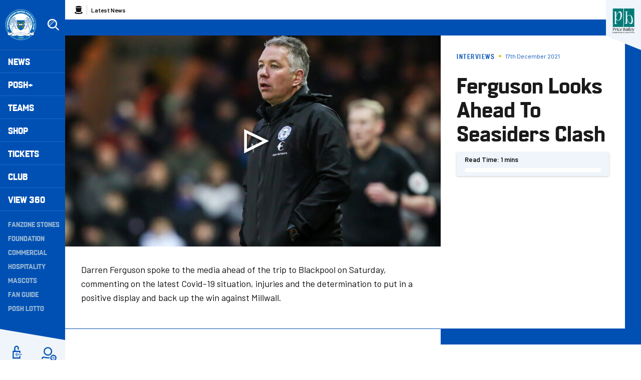

--- FILE ---
content_type: text/html; charset=UTF-8
request_url: https://www.theposh.com/news/ferguson-looks-ahead-seasiders-clash
body_size: 21453
content:
<!DOCTYPE html>
<html lang="en" dir="ltr" prefix="og: https://ogp.me/ns#">
  <head>
    <meta charset="utf-8" />
<script async="async" src="https://pagead2.googlesyndication.com/tag/js/gpt.js"></script>
<script type="text/javascript">window.ClubcastRegistry = window.ClubcastRegistry || [];</script>
<meta name="apple-itunes-app" content="app-id=1591639594" />
<script type="text/javascript">(function(w,d,s,l,i){w[l]=w[l]||[];var f=d.getElementsByTagName(s)[0],e=d.createElement(s);e.async=true;
e.src='https://api.clubcast.co.uk/analytics/cda.js?id='+i;f.parentNode.insertBefore(e,f);w.cde=w.cde||[];})
(window,document,'script','cda','posh');</script>
<link rel="canonical" href="https://www.theposh.com/news/ferguson-looks-ahead-seasiders-clash" />
<link rel="image_src" href="https://cdn.theposh.com/sites/default/files/styles/og_image_style_2_1/public/2021-12/Ferguson%20pre%20Blackpool%20%28wide%29.jpg?h=c673cd1c&amp;itok=V2f2TVMN" />
<meta property="og:url" content="https://www.theposh.com/news/ferguson-looks-ahead-seasiders-clash" />
<meta property="og:title" content="Ferguson Looks Ahead To Seasiders Clash | Peterborough United - The Posh" />
<meta property="og:image" content="https://cdn.theposh.com/sites/default/files/styles/og_image_style_2_1/public/2021-12/Ferguson%20pre%20Blackpool%20%28wide%29.jpg?h=c673cd1c&amp;itok=V2f2TVMN" />
<meta name="twitter:card" content="summary_large_image" />
<meta name="twitter:title" content="Ferguson Looks Ahead To Seasiders Clash | Peterborough United - The Posh" />
<meta name="twitter:image" content="https://cdn.theposh.com/sites/default/files/styles/og_image_style_2_1/public/2021-12/Ferguson%20pre%20Blackpool%20%28wide%29.jpg?h=c673cd1c&amp;itok=V2f2TVMN" />
<meta name="msapplication-TileColor" content="#0050b4" />
<meta name="theme-color" content="#eff5fa" />
<meta name="Generator" content="Drupal 10 (https://www.drupal.org)" />
<meta name="MobileOptimized" content="width" />
<meta name="HandheldFriendly" content="true" />
<meta name="viewport" content="width=device-width, initial-scale=1.0" />
<script type="application/ld+json">{
    "@context": "https://schema.org",
    "@graph": [
        {
            "@type": "NewsArticle",
            "headline": "Ferguson Looks Ahead To Seasiders Clash",
            "name": "Ferguson Looks Ahead To Seasiders Clash",
            "about": "Interviews",
            "image": {
                "@type": "ImageObject",
                "representativeOfPage": "True",
                "url": "https://cdn.theposh.com/sites/default/files/styles/og_image_style_2_1/public/2021-12/Ferguson%20pre%20Blackpool%20%28wide%29.jpg?h=c673cd1c\u0026itok=V2f2TVMN"
            },
            "datePublished": "2021-12-17",
            "dateModified": "2021-12-17",
            "isAccessibleForFree": "True"
        },
        {
            "@type": "SportsTeam",
            "additionalType": "SportsOrganization",
            "@id": "https://www.theposh.com/",
            "name": "Peterborough United - The Posh",
            "url": "https://www.theposh.com/",
            "description": "The Club website for the team Peterborough United - The Posh"
        },
        {
            "@type": "WebSite",
            "@id": "https://www.theposh.com/",
            "name": "Peterborough United - The Posh",
            "url": "https://www.theposh.com/"
        }
    ]
}</script>
<style type="text/css">#m-ad-slot-30833 { width: 300px; height: 250px; }</style>
<style type="text/css">#m-ad-slot-30832 { width: 300px; height: 250px; }</style>
<style type="text/css">#m-ad-slot-30831 { width: 300px; height: 250px; }</style>
<style type="text/css">#m-ad-slot-30830 { width: 300px; height: 250px; }</style>
<link rel="manifest" href="/site.webmanifest" />
<link rel="apple-touch-icon" sizes="180x180" href="https://cdn.theposh.com/sites/default/files/favicons/apple-touch-icon.png" />
<link rel="icon" type="image/png" sizes="32x32" href="https://cdn.theposh.com/sites/default/files/favicons/favicon-32x32.png" />
<link rel="icon" type="image/png" sizes="16x16" href="https://cdn.theposh.com/sites/default/files/favicons/favicon-16x16.png" />
<link rel="manifest" href="https://cdn.theposh.com/sites/default/files/favicons/site.webmanifest" />
<link rel="mask-icon" href="https://cdn.theposh.com/sites/default/files/favicons/safari-pinned-tab.svg" color="#0050b4" />
<script>window.addEventListener('cc:onConsent', function(data) {
  if (data.detail.cookie.categories.includes('performance')) {
  (function(w,d,s,l,i){w[l]=w[l]||[];w[l].push({'gtm.start':new Date().getTime(),event:'gtm.js'});var f=d.getElementsByTagName(s)[0];var j=d.createElement(s);var dl=l!='dataLayer'?'&l='+l:'';j.src='https://www.googletagmanager.com/gtm.js?id='+i+dl+'';j.async=true;f.parentNode.insertBefore(j,f);})(window,document,'script','dataLayer','GTM-TLB5Q8L');
  }
});</script>

    <title>Ferguson Looks Ahead To Seasiders Clash | Peterborough United - The Posh</title>
    <link rel="stylesheet" media="all" href="/themes/contrib/stable/css/system/components/align.module.css?t9sfuc" />
<link rel="stylesheet" media="all" href="/themes/contrib/stable/css/system/components/fieldgroup.module.css?t9sfuc" />
<link rel="stylesheet" media="all" href="/themes/contrib/stable/css/system/components/container-inline.module.css?t9sfuc" />
<link rel="stylesheet" media="all" href="/themes/contrib/stable/css/system/components/clearfix.module.css?t9sfuc" />
<link rel="stylesheet" media="all" href="/themes/contrib/stable/css/system/components/details.module.css?t9sfuc" />
<link rel="stylesheet" media="all" href="/themes/contrib/stable/css/system/components/hidden.module.css?t9sfuc" />
<link rel="stylesheet" media="all" href="/themes/contrib/stable/css/system/components/item-list.module.css?t9sfuc" />
<link rel="stylesheet" media="all" href="/themes/contrib/stable/css/system/components/js.module.css?t9sfuc" />
<link rel="stylesheet" media="all" href="/themes/contrib/stable/css/system/components/nowrap.module.css?t9sfuc" />
<link rel="stylesheet" media="all" href="/themes/contrib/stable/css/system/components/position-container.module.css?t9sfuc" />
<link rel="stylesheet" media="all" href="/themes/contrib/stable/css/system/components/reset-appearance.module.css?t9sfuc" />
<link rel="stylesheet" media="all" href="/themes/contrib/stable/css/system/components/resize.module.css?t9sfuc" />
<link rel="stylesheet" media="all" href="/themes/contrib/stable/css/system/components/system-status-counter.css?t9sfuc" />
<link rel="stylesheet" media="all" href="/themes/contrib/stable/css/system/components/system-status-report-counters.css?t9sfuc" />
<link rel="stylesheet" media="all" href="/themes/contrib/stable/css/system/components/system-status-report-general-info.css?t9sfuc" />
<link rel="stylesheet" media="all" href="/themes/contrib/stable/css/system/components/tablesort.module.css?t9sfuc" />
<link rel="stylesheet" media="all" href="/themes/contrib/stable/css/views/views.module.css?t9sfuc" />
<link rel="stylesheet" media="all" href="/modules/contrib/paragraphs/css/paragraphs.unpublished.css?t9sfuc" />
<link rel="stylesheet" media="all" href="/themes/contrib/classy/css/components/action-links.css?t9sfuc" />
<link rel="stylesheet" media="all" href="/themes/contrib/classy/css/components/breadcrumb.css?t9sfuc" />
<link rel="stylesheet" media="all" href="/themes/contrib/classy/css/components/button.css?t9sfuc" />
<link rel="stylesheet" media="all" href="/themes/contrib/classy/css/components/collapse-processed.css?t9sfuc" />
<link rel="stylesheet" media="all" href="/themes/contrib/classy/css/components/container-inline.css?t9sfuc" />
<link rel="stylesheet" media="all" href="/themes/contrib/classy/css/components/details.css?t9sfuc" />
<link rel="stylesheet" media="all" href="/themes/contrib/classy/css/components/exposed-filters.css?t9sfuc" />
<link rel="stylesheet" media="all" href="/themes/contrib/classy/css/components/field.css?t9sfuc" />
<link rel="stylesheet" media="all" href="/themes/contrib/classy/css/components/form.css?t9sfuc" />
<link rel="stylesheet" media="all" href="/themes/contrib/classy/css/components/icons.css?t9sfuc" />
<link rel="stylesheet" media="all" href="/themes/contrib/classy/css/components/inline-form.css?t9sfuc" />
<link rel="stylesheet" media="all" href="/themes/contrib/classy/css/components/item-list.css?t9sfuc" />
<link rel="stylesheet" media="all" href="/themes/contrib/classy/css/components/link.css?t9sfuc" />
<link rel="stylesheet" media="all" href="/themes/contrib/classy/css/components/links.css?t9sfuc" />
<link rel="stylesheet" media="all" href="/themes/contrib/classy/css/components/menu.css?t9sfuc" />
<link rel="stylesheet" media="all" href="/themes/contrib/classy/css/components/more-link.css?t9sfuc" />
<link rel="stylesheet" media="all" href="/themes/contrib/classy/css/components/pager.css?t9sfuc" />
<link rel="stylesheet" media="all" href="/themes/contrib/classy/css/components/tabledrag.css?t9sfuc" />
<link rel="stylesheet" media="all" href="/themes/contrib/classy/css/components/tableselect.css?t9sfuc" />
<link rel="stylesheet" media="all" href="/themes/contrib/classy/css/components/tablesort.css?t9sfuc" />
<link rel="stylesheet" media="all" href="/themes/contrib/classy/css/components/tabs.css?t9sfuc" />
<link rel="stylesheet" media="all" href="/themes/contrib/classy/css/components/textarea.css?t9sfuc" />
<link rel="stylesheet" media="all" href="/themes/contrib/classy/css/components/ui-dialog.css?t9sfuc" />
<link rel="stylesheet" media="all" href="/themes/contrib/classy/css/components/messages.css?t9sfuc" />
<link rel="stylesheet" media="all" href="/themes/contrib/classy/css/components/node.css?t9sfuc" />
<link rel="stylesheet" media="all" href="/themes/custom/peterborough/css/style.bd6c5975caf311af4d34.css?t9sfuc" />
<link rel="stylesheet" media="all" href="/themes/custom/clubcast/css/hero.a6530ef427af991a8bb4.css?t9sfuc" />
<link rel="stylesheet" media="all" href="/themes/custom/peterborough/css/hero.f3ddeea52b0eb25ffa6b.css?t9sfuc" />
<link rel="stylesheet" media="all" href="/themes/custom/peterborough/css/node.0a48d4dc956d28098b55.css?t9sfuc" />
<link rel="stylesheet" media="all" href="/themes/custom/clubcast/css/node_article_full.31d6cfe0d16ae931b73c.css?t9sfuc" />
<link rel="stylesheet" media="all" href="/themes/custom/clubcast/css/node_article_teaser_card.31d6cfe0d16ae931b73c.css?t9sfuc" />
<link rel="stylesheet" media="all" href="/themes/custom/clubcast/css/related_news.ac6d200fcad604cc2e0a.css?t9sfuc" />
<link rel="stylesheet" media="all" href="/themes/custom/peterborough/css/related_news.cc3243628edb7f8c50bf.css?t9sfuc" />
<link rel="stylesheet" media="all" href="/themes/custom/peterborough/css/textarea.fe8b82f02c8d04da564b.css?t9sfuc" />
<link rel="stylesheet" media="all" href="/themes/custom/peterborough/css/cookie_consent.3a84d2bcf23f96d7aef5.css?t9sfuc" />
<link rel="stylesheet" media="all" href="/sites/default/files/asset_injector/css/migrated_header_styles_0-1ef429137366cbcfaeb7cdb5ecedea44.css?t9sfuc" />

    <script src="/sites/default/files/asset_injector/js/migrated_header_scripts_0-65adac1042d23cee9e6e13ed31472321.js?t9sfuc"></script>

  </head>
  <body class="path-node page-node-type-article">
        <a href="#main-content" class="visually-hidden focusable skip-link">
      Skip to main content
    </a>
    
      <div class="dialog-off-canvas-main-canvas" data-off-canvas-main-canvas>
    <div class="layout-container">
  <header role="banner" class="m-header">
  <div class="m-header__inner">
    <button class="m-hamburger js--toggle-menu" type="button" aria-label="Toggle site navigation">
      <span class="m-hamburger__box" aria-hidden="true">
        <span class="m-hamburger__inner"></span>
      </span>
    </button>
    <div class="m-header__logo">
      <a href="https://www.theposh.com/" title="Link to Peterborough United homepage" class="m-header__logo-link">
        <span class="show-for-sr">Peterborough United badge - Link to home</span>
        <img src="/themes/custom/peterborough/files/peterborough-united.svg" width="55" height="55" alt="Peterborough United" title="Back to home" />
      </a>
    </div>
    <div class="m-header__search">
      <button class="m-header__search-btn js--toggle-search" type="button" aria-label="Toggle search">
        <svg aria-hidden="true" class="js--toggle-search--open" width="40" height="40" viewBox="0 0 40 40" xmlns="http://www.w3.org/2000/svg">
          <title>Search</title>
          <g fill="#FFF" fill-rule="evenodd">
            <path d="M18 6c6.627 0 12 5.373 12 12 0 2.773-.94 5.327-2.52 7.359L35.12 33 33 35.121l-7.641-7.641A11.948 11.948 0 0 1 18 30c-6.627 0-12-5.373-12-12S11.373 6 18 6zm0 3a9 9 0 1 0 0 18 9 9 0 0 0 0-18z" fill-rule="nonzero"/>
            <path d="m23.071 8.929 2.121 2.121L11.05 25.192l-2.121-2.12L23.07 8.928zM20.95 6.808l.707.707L7.515 21.657l-.707-.707L20.95 6.808z" opacity=".5"/>
          </g>
        </svg>
        <svg aria-hidden="true" class="js--toggle-search--close" width="40" height="40" viewBox="0 0 40 40" xmlns="http://www.w3.org/2000/svg">
          <g fill="#F0C509" fill-rule="evenodd">
            <path d="m10.454 27.425 16.97-16.97 2.122 2.12-16.97 16.97z"/>
            <path d="m12.575 10.454 16.97 16.97-2.12 2.122-16.97-16.97z"/>
          </g>
        </svg>
      </button>
    </div>
    <div class="m-header__nav">
              <div class="m-header-sponsor m-header-sponsor--mobile">
          <div class="cc_sponsor_entity m-sponsor m-sponsor--light" role="contentinfo">
  <div class="m-sponsor__image">
    <a href="https&#x3A;&#x2F;&#x2F;www.pricebailey.co.uk&#x2F;" title="Website&#x20;Sponsor" data-id="48" rel="sponsored" onclick="window.cde&&window.cde.push(['sponsors','click',this.getAttribute('title'),null,{id1:this.getAttribute('data-id')}])">
      <figure class="media media--type-cc-sponsor-entity media--view-mode-light">
  
      <div class="media__inner">
      
  <div class="field field--name-field-media-cc-sponsor field--type-image field--label-hidden field__items">
        <div class="field__item">    <img loading="lazy" style="object-fit: cover; object-position: 50% 50%; font-family: &#039;object-fit:cover;object-position:50% 50%&#039;" srcset="https://cdn.theposh.com/sites/default/files/styles/medium/public/2023-10/untitled_design_77.png?itok=B67a6Twz 220w" sizes="220px" width="220" height="220" src="https://cdn.theposh.com/sites/default/files/styles/medium/public/2023-10/untitled_design_77.png?itok=B67a6Twz" alt="Price Bailey website sponsor" />


</div>
  </div>
    </div>
    <figcaption>
      
    </figcaption>
  </figure>

    </a>
  </div>
</div>

        </div>
              <div class="region region-primary-menu">
    <div class="views-exposed-form m-form-exposed m-search block block-views block-views-exposed-filter-blockcc-search-page-1" data-drupal-selector="views-exposed-form-cc-search-page-1" id="block-exposedformcc-searchpage-1">
  
    
      <form action="/search" method="get" id="views-exposed-form-cc-search-page-1" accept-charset="UTF-8">
  <div class="form--inline clearfix">
  <div class="js-form-item form-item js-form-type-textfield form-type-textfield js-form-item-results-for form-item-results-for">
      <label for="edit-results-for">Search</label>
        <input data-drupal-selector="edit-results-for" type="text" id="edit-results-for" name="results_for" value="" size="30" maxlength="128" class="form-text" />

        </div>
<div data-drupal-selector="edit-actions" class="form-actions js-form-wrapper form-wrapper" id="edit-actions"><input data-drupal-selector="edit-submit-cc-search" type="submit" id="edit-submit-cc-search" value="Apply" class="button js-form-submit form-submit" />
</div>

</div>

</form>

  </div>
<nav role="navigation" aria-labelledby="block-meganavigation-menu" id="block-meganavigation" class="block block-menu navigation menu--mega-navigation m-main-nav">
            
  <h2 class="visually-hidden" id="block-meganavigation-menu">Mega Navigation</h2>
  

        

                        <ul class="m-main-nav__menu">
                                                        <li class="menu-item menu-item--expanded">
                <a href="/news" title="News">
                  News
                  <span class="menu-item-icon"></span>
                </a>
                                                          <ul class="submenu">
                                                        <li class="menu-item menu-item--expanded">
                <a href="" title="Read Now">
                  Read Now
                  <span class="menu-item-icon"></span>
                </a>
                                                          <ul class="submenu">
                                                        <li class="menu-item">
                <a href="/news" title="Latest News">
                  Latest News
                  <span class="menu-item-icon"></span>
                </a>
                              </li>
                                                            <li class="menu-item">
                <a href="/news-category/club-news" title="Club News">
                  Club News
                  <span class="menu-item-icon"></span>
                </a>
                              </li>
                                                            <li class="menu-item">
                <a href="/news-category/ticket-news" title="Ticket News">
                  Ticket News
                  <span class="menu-item-icon"></span>
                </a>
                              </li>
                                                            <li class="menu-item">
                <a href="/news-category/photo-galleries" title="Galleries">
                  Galleries
                  <span class="menu-item-icon"></span>
                </a>
                              </li>
                                                            <li class="menu-item">
                <a href="/news-category/match-previews" title="Match Previews">
                  Match Previews
                  <span class="menu-item-icon"></span>
                </a>
                              </li>
                                                            <li class="menu-item">
                <a href="/news-category/match-reports" title="Match Reports">
                  Match Reports
                  <span class="menu-item-icon"></span>
                </a>
                              </li>
                                                            <li class="menu-item">
                <a href="/news-category/player-awards" title="Player Awards">
                  Player Awards
                  <span class="menu-item-icon"></span>
                </a>
                              </li>
                                                            <li class="menu-item">
                <a href="/news-category/brand-evolution" title="Brand Evolution">
                  Brand Evolution
                  <span class="menu-item-icon"></span>
                </a>
                              </li>
                                
        </ul>
    
                              </li>
                                                            <li class="menu-item menu-item--expanded">
                <a href="/news?category=All&amp;field_tags_target_id=1320" title="Team News">
                  Team News
                  <span class="menu-item-icon"></span>
                </a>
                                                          <ul class="submenu">
                                                        <li class="menu-item">
                <a href="/news?category=711" title="Men">
                  Men
                  <span class="menu-item-icon"></span>
                </a>
                              </li>
                                                            <li class="menu-item">
                <a href="/news?category=1868" title="Women">
                  Women
                  <span class="menu-item-icon"></span>
                </a>
                              </li>
                                                            <li class="menu-item">
                <a href="/news?category=1045" title="U21s">
                  U21s
                  <span class="menu-item-icon"></span>
                </a>
                              </li>
                                                            <li class="menu-item">
                <a href="/news?category=1044" title="Academy">
                  Academy
                  <span class="menu-item-icon"></span>
                </a>
                              </li>
                                
        </ul>
    
                              </li>
                                
        </ul>
    
                              </li>
                                                            <li class="menu-item menu-item--expanded">
                <a href="/video/section?feed=c80ac797-2ff3-4fb2-8cf1-9b9551fcc389&amp;section=f2629903-7fcf-43cc-a96b-4191d10f4994" title="Posh+">
                  Posh+
                  <span class="menu-item-icon"></span>
                </a>
                                                          <ul class="submenu">
                                                        <li class="menu-item menu-item--expanded">
                <a href="/posh-plus" title="Watch">
                  Watch
                  <span class="menu-item-icon"></span>
                </a>
                                                          <ul class="submenu">
                                                        <li class="menu-item">
                <a href="https://www.theposh.com/video/live" title="Live Match Streaming">
                  Live Match Streaming
                  <span class="menu-item-icon"></span>
                </a>
                              </li>
                                                            <li class="menu-item">
                <a href="/posh-plus" title="Latest Videos">
                  Latest Videos
                  <span class="menu-item-icon"></span>
                </a>
                              </li>
                                                            <li class="menu-item">
                <a href="/videos/watch-now/interviews" title="Interviews">
                  Interviews
                  <span class="menu-item-icon"></span>
                </a>
                              </li>
                                                            <li class="menu-item">
                <a href="https://www.theposh.com/video/section?feed=b554410f-b9f8-479a-9698-7beb7abc67a1&amp;section=ccfe5e86-c91f-4910-a6f7-88048808f0d4" title="Features">
                  Features
                  <span class="menu-item-icon"></span>
                </a>
                              </li>
                                                            <li class="menu-item">
                <a href="https://www.theposh.com/video/section?feed=4409c510-14e9-483c-be99-d54d305e04d9&amp;section=aabb849e-6003-4df6-947b-5d539c561dd3" title="Half-Way Line">
                  Half-Way Line
                  <span class="menu-item-icon"></span>
                </a>
                              </li>
                                                            <li class="menu-item">
                <a href="/pitchside-posh" title="Pitchside Posh">
                  Pitchside Posh
                  <span class="menu-item-icon"></span>
                </a>
                              </li>
                                                            <li class="menu-item">
                <a href="/posh/watch/highlights" title="Highlights">
                  Highlights
                  <span class="menu-item-icon"></span>
                </a>
                              </li>
                                                            <li class="menu-item">
                <a href="/full-match-replays" title="Full Match Replays">
                  Full Match Replays
                  <span class="menu-item-icon"></span>
                </a>
                              </li>
                                                            <li class="menu-item">
                <a href="https://www.theposh.com/video/section?feed=fdc8e87e-c6de-457e-bd61-a9026ab2e3b3&amp;section=52a32a7c-8b2c-43f4-8b3a-d9a2ba7c49fd" title="In-Depth Interviews">
                  In-Depth Interviews
                  <span class="menu-item-icon"></span>
                </a>
                              </li>
                                                            <li class="menu-item">
                <a href="/video/section?feed=c80ac797-2ff3-4fb2-8cf1-9b9551fcc389&amp;section=f2629903-7fcf-43cc-a96b-4191d10f4994" title="View All">
                  View All
                  <span class="menu-item-icon"></span>
                </a>
                              </li>
                                
        </ul>
    
                              </li>
                                                            <li class="menu-item menu-item--expanded">
                <a href="" title="Posh+">
                  Posh+
                  <span class="menu-item-icon"></span>
                </a>
                                                          <ul class="submenu">
                                                        <li class="menu-item">
                <a href="/video/packages" title="Subscribe to Posh+">
                  Subscribe to Posh+
                  <span class="menu-item-icon"></span>
                </a>
                              </li>
                                                            <li class="menu-item">
                <a href="/video/packages" title="Buy A Match Pass">
                  Buy A Match Pass
                  <span class="menu-item-icon"></span>
                </a>
                              </li>
                                                            <li class="menu-item">
                <a href="https://peterboroughpayments.streamamg.com/account" title="Manage My Posh+ Account">
                  Manage My Posh+ Account
                  <span class="menu-item-icon"></span>
                </a>
                              </li>
                                                            <li class="menu-item">
                <a href="/poshplus/posh-domestic-subscription" title="About Posh+ Domestic">
                  About Posh+ Domestic
                  <span class="menu-item-icon"></span>
                </a>
                              </li>
                                                            <li class="menu-item">
                <a href="/poshplus/posh-international-subscription" title="About Posh+ International">
                  About Posh+ International
                  <span class="menu-item-icon"></span>
                </a>
                              </li>
                                                            <li class="menu-item">
                <a href="/poshplus/posh-support-faqs" title="Support &amp; FAQs">
                  Support & FAQs
                  <span class="menu-item-icon"></span>
                </a>
                              </li>
                                
        </ul>
    
                              </li>
                                
        </ul>
    
                              </li>
                                                            <li class="menu-item menu-item--expanded">
                <a href="/fixture/list/226" title="Teams">
                  Teams
                  <span class="menu-item-icon"></span>
                </a>
                                                          <ul class="submenu">
                                                        <li class="menu-item menu-item--expanded">
                <a href="/fixture/list/226" title="Men">
                  Men
                  <span class="menu-item-icon"></span>
                </a>
                                                          <ul class="submenu">
                                                        <li class="menu-item">
                <a href="/news?category=711&amp;field_tags_target_id=All" title="Team News">
                  Team News
                  <span class="menu-item-icon"></span>
                </a>
                              </li>
                                                            <li class="menu-item">
                <a href="/players/226" title="Player Profiles">
                  Player Profiles
                  <span class="menu-item-icon"></span>
                </a>
                              </li>
                                                            <li class="menu-item">
                <a href="/fixture/list/226" title="Fixtures">
                  Fixtures
                  <span class="menu-item-icon"></span>
                </a>
                              </li>
                                                            <li class="menu-item">
                <a href="/fixture/result/226" title="Results">
                  Results
                  <span class="menu-item-icon"></span>
                </a>
                              </li>
                                                            <li class="menu-item">
                <a href="/table/226" title="League Table">
                  League Table
                  <span class="menu-item-icon"></span>
                </a>
                              </li>
                                
        </ul>
    
                              </li>
                                                            <li class="menu-item menu-item--expanded">
                <a href="" title="Women">
                  Women
                  <span class="menu-item-icon"></span>
                </a>
                                                          <ul class="submenu">
                                                        <li class="menu-item">
                <a href="/news?category=All&amp;field_tags_target_id=1374" title="Team News">
                  Team News
                  <span class="menu-item-icon"></span>
                </a>
                              </li>
                                                            <li class="menu-item">
                <a href="/players/998" title="Player Profiles">
                  Player Profiles
                  <span class="menu-item-icon"></span>
                </a>
                              </li>
                                                            <li class="menu-item">
                <a href="https://www.theposh.com/fixture/list/998" title="Fixtures">
                  Fixtures
                  <span class="menu-item-icon"></span>
                </a>
                              </li>
                                                            <li class="menu-item">
                <a href="/fixture/result/998" title="Results">
                  Results
                  <span class="menu-item-icon"></span>
                </a>
                              </li>
                                                            <li class="menu-item">
                <a href="https://theposh.cc/womens-league-table" title="League Table">
                  League Table
                  <span class="menu-item-icon"></span>
                </a>
                              </li>
                                                            <li class="menu-item">
                <a href="/teams/women/matchday-guide" title="Match Day Guide">
                  Match Day Guide
                  <span class="menu-item-icon"></span>
                </a>
                              </li>
                                
        </ul>
    
                              </li>
                                                            <li class="menu-item menu-item--expanded">
                <a href="" title="U21">
                  U21
                  <span class="menu-item-icon"></span>
                </a>
                                                          <ul class="submenu">
                                                        <li class="menu-item">
                <a href="/news?category=All&amp;field_tags_target_id=2243" title="Team News">
                  Team News
                  <span class="menu-item-icon"></span>
                </a>
                              </li>
                                                            <li class="menu-item">
                <a href="/players/1024" title="Player Profiles">
                  Player Profiles
                  <span class="menu-item-icon"></span>
                </a>
                              </li>
                                                            <li class="menu-item">
                <a href="/fixture/list/1024" title="Fixtures">
                  Fixtures
                  <span class="menu-item-icon"></span>
                </a>
                              </li>
                                                            <li class="menu-item">
                <a href="/fixture/result/1024" title="Results">
                  Results
                  <span class="menu-item-icon"></span>
                </a>
                              </li>
                                
        </ul>
    
                              </li>
                                                            <li class="menu-item menu-item--expanded">
                <a href="" title="U18">
                  U18
                  <span class="menu-item-icon"></span>
                </a>
                                                          <ul class="submenu">
                                                        <li class="menu-item">
                <a href="/players/319" title="Player Profiles">
                  Player Profiles
                  <span class="menu-item-icon"></span>
                </a>
                              </li>
                                                            <li class="menu-item">
                <a href="/fixture/list/319" title="Fixtures">
                  Fixtures
                  <span class="menu-item-icon"></span>
                </a>
                              </li>
                                                            <li class="menu-item">
                <a href="/fixture/result/319" title="Results">
                  Results
                  <span class="menu-item-icon"></span>
                </a>
                              </li>
                                                            <li class="menu-item">
                <a href="/news?category=All&amp;field_tags_target_id=1105" title="Team News">
                  Team News
                  <span class="menu-item-icon"></span>
                </a>
                              </li>
                                
        </ul>
    
                              </li>
                                                            <li class="menu-item menu-item--expanded">
                <a href="/academy" title="The Academy">
                  The Academy
                  <span class="menu-item-icon"></span>
                </a>
                                                          <ul class="submenu">
                                                        <li class="menu-item">
                <a href="/academy/welcome-academy" title="Welcome To The Academy">
                  Welcome To The Academy
                  <span class="menu-item-icon"></span>
                </a>
                              </li>
                                                            <li class="menu-item">
                <a href="/academy/vision-mission" title="Vision &amp; Mission">
                  Vision & Mission
                  <span class="menu-item-icon"></span>
                </a>
                              </li>
                                                            <li class="menu-item">
                <a href="/academy/objectives" title="Objectives">
                  Objectives
                  <span class="menu-item-icon"></span>
                </a>
                              </li>
                                                            <li class="menu-item">
                <a href="/academy/philosophy" title="Philosophy">
                  Philosophy
                  <span class="menu-item-icon"></span>
                </a>
                              </li>
                                
        </ul>
    
                              </li>
                                                            <li class="menu-item menu-item--expanded">
                <a href="" title="Women&#039;s Academy">
                  Women's Academy
                  <span class="menu-item-icon"></span>
                </a>
                                                          <ul class="submenu">
                                                        <li class="menu-item">
                <a href="/teams/womens-academy/welcome-womens-academy" title="About the Women&#039;s Academy">
                  About the Women's Academy
                  <span class="menu-item-icon"></span>
                </a>
                              </li>
                                
        </ul>
    
                              </li>
                                
        </ul>
    
                              </li>
                                                            <li class="menu-item">
                <a href="https://www.theposhonlinestore.com/?utm_source=homepage&amp;utm_medium=navigation&amp;utm_campaign=mainclubwebsite" title="Shop">
                  Shop
                  <span class="menu-item-icon"></span>
                </a>
                              </li>
                                                            <li class="menu-item menu-item--expanded">
                <a href="http://www.theposhtickets.com" title="Tickets">
                  Tickets
                  <span class="menu-item-icon"></span>
                </a>
                                                          <ul class="submenu">
                                                        <li class="menu-item menu-item--expanded">
                <a href="" title="Upcoming Games">
                  Upcoming Games
                  <span class="menu-item-icon"></span>
                </a>
                                                          <ul class="submenu">
                                                        <li class="menu-item">
                <a href="http://www.theposhtickets.com/?utm_source=homepage&amp;utm_medium=navigation&amp;utm_campaign=mainclubwebsite" title="Buy Tickets">
                  Buy Tickets
                  <span class="menu-item-icon"></span>
                </a>
                              </li>
                                                            <li class="menu-item">
                <a href="/news?category=1043&amp;field_tags_target_id=All" title="Ticket News">
                  Ticket News
                  <span class="menu-item-icon"></span>
                </a>
                              </li>
                                                            <li class="menu-item">
                <a href="/news?category=1043&amp;field_tags_target_id=1838" title="Away Ticket Information">
                  Away Ticket Information
                  <span class="menu-item-icon"></span>
                </a>
                              </li>
                                                            <li class="menu-item">
                <a href="/tickets/upcoming-games/moving-your-season-ticket-seat-gh-display-stand" title="GH Display Stand Seat Move">
                  GH Display Stand Seat Move
                  <span class="menu-item-icon"></span>
                </a>
                              </li>
                                
        </ul>
    
                              </li>
                                                            <li class="menu-item menu-item--expanded">
                <a href="" title="Tickets &amp; Memberships">
                  Tickets & Memberships
                  <span class="menu-item-icon"></span>
                </a>
                                                          <ul class="submenu">
                                                        <li class="menu-item">
                <a href="/match-tickets-202526" title="Match Tickets 2025/26">
                  Match Tickets 2025/26
                  <span class="menu-item-icon"></span>
                </a>
                              </li>
                                                            <li class="menu-item">
                <a href="/tickets/tickets-memberships/group-bookings" title="Group Bookings">
                  Group Bookings
                  <span class="menu-item-icon"></span>
                </a>
                              </li>
                                                            <li class="menu-item">
                <a href="/tickets/tickets-memberships/hospitality" title="Hospitality">
                  Hospitality
                  <span class="menu-item-icon"></span>
                </a>
                              </li>
                                                            <li class="menu-item">
                <a href="/coach-travel" title="Coach Travel">
                  Coach Travel
                  <span class="menu-item-icon"></span>
                </a>
                              </li>
                                
        </ul>
    
                              </li>
                                                            <li class="menu-item menu-item--expanded">
                <a href="/tickets/information" title="Information">
                  Information
                  <span class="menu-item-icon"></span>
                </a>
                                                          <ul class="submenu">
                                                        <li class="menu-item">
                <a href="/tickets/information/junior-grassroots-club-partner-programme" title="Junior Grassroots Club Partner Programme">
                  Junior Grassroots Club Partner Programme
                  <span class="menu-item-icon"></span>
                </a>
                              </li>
                                                            <li class="menu-item">
                <a href="/tickets/information/grassroots-club-package" title="Junior Grassroots Club VIP Experience">
                  Junior Grassroots Club VIP Experience
                  <span class="menu-item-icon"></span>
                </a>
                              </li>
                                                            <li class="menu-item">
                <a href="/tickets/information/match-day" title="Match Day">
                  Match Day
                  <span class="menu-item-icon"></span>
                </a>
                              </li>
                                                            <li class="menu-item">
                <a href="/tickets/information/ticket-priority-scheme" title="Priority Scheme">
                  Priority Scheme
                  <span class="menu-item-icon"></span>
                </a>
                              </li>
                                                            <li class="menu-item">
                <a href="/tickets/information/schools-initiative" title="Schools Initiative">
                  Schools Initiative
                  <span class="menu-item-icon"></span>
                </a>
                              </li>
                                                            <li class="menu-item">
                <a href="/tickets/information/weston-homes-stadium" title="Stadium Plan &amp; Directions">
                  Stadium Plan & Directions
                  <span class="menu-item-icon"></span>
                </a>
                              </li>
                                                            <li class="menu-item">
                <a href="https://www.theposh.com/club/policies-inclusions/ticket-purchase-policy" title="Ticket Purchase Policy">
                  Ticket Purchase Policy
                  <span class="menu-item-icon"></span>
                </a>
                              </li>
                                                            <li class="menu-item">
                <a href="/tickets/information/video-guides-ticketing" title="Video Guides For Ticketing">
                  Video Guides For Ticketing
                  <span class="menu-item-icon"></span>
                </a>
                              </li>
                                
        </ul>
    
                              </li>
                                
        </ul>
    
                              </li>
                                                            <li class="menu-item menu-item--expanded">
                <a href="/club" title="Club">
                  Club
                  <span class="menu-item-icon"></span>
                </a>
                                                          <ul class="submenu">
                                                        <li class="menu-item menu-item--expanded">
                <a href="/club" title="Club">
                  Club
                  <span class="menu-item-icon"></span>
                </a>
                                                          <ul class="submenu">
                                                        <li class="menu-item">
                <a href="https://ask.theposh.com/" title="Got a question? Ask Posh">
                  Got a question? Ask Posh
                  <span class="menu-item-icon"></span>
                </a>
                              </li>
                                                            <li class="menu-item">
                <a href="/club/club-information" title="Club Information">
                  Club Information
                  <span class="menu-item-icon"></span>
                </a>
                              </li>
                                                            <li class="menu-item">
                <a href="/club/club/international-pathway-programme" title="International Pathway Programme">
                  International Pathway Programme
                  <span class="menu-item-icon"></span>
                </a>
                              </li>
                                                            <li class="menu-item">
                <a href="/club/policies-inclusions" title="Policies &amp; Inclusion">
                  Policies & Inclusion
                  <span class="menu-item-icon"></span>
                </a>
                              </li>
                                                            <li class="menu-item">
                <a href="https://www.theposh.com/club/policies-inclusions/safeguarding-policy" title="Safeguarding">
                  Safeguarding
                  <span class="menu-item-icon"></span>
                </a>
                              </li>
                                                            <li class="menu-item">
                <a href="/club/stadiums/weston-homes-stadium" title="The Weston Homes Stadium">
                  The Weston Homes Stadium
                  <span class="menu-item-icon"></span>
                </a>
                              </li>
                                                            <li class="menu-item">
                <a href="/club/club-information/job-vacancies" title="Job Vacancies">
                  Job Vacancies
                  <span class="menu-item-icon"></span>
                </a>
                              </li>
                                                            <li class="menu-item">
                <a href="/club/host-families-academy" title="Host Families - Academy">
                  Host Families - Academy
                  <span class="menu-item-icon"></span>
                </a>
                              </li>
                                                            <li class="menu-item">
                <a href="/club/club-information/customer-charter-202526" title="Customer Charter">
                  Customer Charter
                  <span class="menu-item-icon"></span>
                </a>
                              </li>
                                                            <li class="menu-item">
                <a href="/club/contact-us" title="Contact Us &amp; Opening Hours">
                  Contact Us & Opening Hours
                  <span class="menu-item-icon"></span>
                </a>
                              </li>
                                
        </ul>
    
                              </li>
                                                            <li class="menu-item menu-item--expanded">
                <a href="/fans" title="Fans">
                  Fans
                  <span class="menu-item-icon"></span>
                </a>
                                                          <ul class="submenu">
                                                        <li class="menu-item">
                <a href="https://www.theposh.com/club/fans/birthday-requests" title="Birthday Requests">
                  Birthday Requests
                  <span class="menu-item-icon"></span>
                </a>
                              </li>
                                                            <li class="menu-item">
                <a href="/club/fans/posh-fan-guide" title="Fan Guide">
                  Fan Guide
                  <span class="menu-item-icon"></span>
                </a>
                              </li>
                                                            <li class="menu-item">
                <a href="/club/policies-inclusions/policy-supporters-disabilities" title="Disabled Fans">
                  Disabled Fans
                  <span class="menu-item-icon"></span>
                </a>
                              </li>
                                                            <li class="menu-item">
                <a href="/club/fans/fans-around-world" title="Fans Around The World">
                  Fans Around The World
                  <span class="menu-item-icon"></span>
                </a>
                              </li>
                                                            <li class="menu-item">
                <a href="/junior-posh/peters-burrow" title="Peter&#039;s Burrow">
                  Peter's Burrow
                  <span class="menu-item-icon"></span>
                </a>
                              </li>
                                                            <li class="menu-item">
                <a href="/club/fans/season-ticket-holder-discounts" title="Season Ticket Holder Discounts">
                  Season Ticket Holder Discounts
                  <span class="menu-item-icon"></span>
                </a>
                              </li>
                                                            <li class="menu-item">
                <a href="/posh-lotto" title="Posh Lotto">
                  Posh Lotto
                  <span class="menu-item-icon"></span>
                </a>
                              </li>
                                
        </ul>
    
                              </li>
                                                            <li class="menu-item menu-item--expanded">
                <a href="" title="Events">
                  Events
                  <span class="menu-item-icon"></span>
                </a>
                                                          <ul class="submenu">
                                                        <li class="menu-item">
                <a href="https://westonhomesstadium.com/christmas-party/" title="Christmas Parties">
                  Christmas Parties
                  <span class="menu-item-icon"></span>
                </a>
                              </li>
                                                            <li class="menu-item">
                <a href="https://westonhomesstadium.com/contact-us/" title="Enquiries">
                  Enquiries
                  <span class="menu-item-icon"></span>
                </a>
                              </li>
                                                            <li class="menu-item">
                <a href="https://westonhomesstadium.com/venue-hire/" title="Room Hire">
                  Room Hire
                  <span class="menu-item-icon"></span>
                </a>
                              </li>
                                                            <li class="menu-item">
                <a href="https://westonhomesstadium.com/wakes-memorial-celebrations/" title="Wakes &amp; Memorial Celebrations">
                  Wakes & Memorial Celebrations
                  <span class="menu-item-icon"></span>
                </a>
                              </li>
                                                            <li class="menu-item">
                <a href="https://westonhomesstadium.com/weddings-anniversaries/" title="Weddings &amp; Anniversaries">
                  Weddings & Anniversaries
                  <span class="menu-item-icon"></span>
                </a>
                              </li>
                                                            <li class="menu-item">
                <a href="https://westonhomesstadium.com/whats-on/" title="What&#039;s On">
                  What's On
                  <span class="menu-item-icon"></span>
                </a>
                              </li>
                                
        </ul>
    
                              </li>
                                
        </ul>
    
                              </li>
                                                            <li class="menu-item">
                <a href="https://view.theposh.com/" title="View 360">
                  View 360
                  <span class="menu-item-icon"></span>
                </a>
                              </li>
                                
        </ul>
    

  <div class="m-main-nav__mega-bg"></div>

  </nav>

  </div>

        <div class="region region-secondary-menu">
    <nav role="navigation" aria-labelledby="block-secondarynavigation-menu" id="block-secondarynavigation" class="block block-menu navigation menu--secondary-navigation m-secondary-nav">
            
  <h2 class="visually-hidden" id="block-secondarynavigation-menu">Secondary Navigation</h2>
  

        
              <ul class="m-secondary-nav__menu menu">
                    <li class="menu-item">
        <a href="https://uponthisrock.theposh.com/">FANZONE STONES</a>
              </li>
                <li class="menu-item">
        <a href="https://www.theposhfoundation.com/">Foundation</a>
              </li>
                <li class="menu-item">
        <a href="https://www.theposh.com/hospitality-advertising-partnerships-0" title="COMMERCIAL">COMMERCIAL</a>
              </li>
                <li class="menu-item">
        <a href="https://www.theposh.com/corporate/hospitality">Hospitality</a>
              </li>
                <li class="menu-item">
        <a href="https://www.theposh.com/corporate/proud-be-posh-packages-mascots">Mascots</a>
              </li>
                <li class="menu-item">
        <a href="https://www.theposh.com/posh-fan-guide">Fan Guide</a>
              </li>
                <li class="menu-item">
        <a href="/posh-lotto" data-drupal-link-system-path="node/21923">POSH LOTTO</a>
              </li>
        </ul>
  


  </nav>

  </div>

    </div>
    <div class="m-header__actions">
                  <ul class="m-header__actions-list m-header__actions-list--logged-out">
        <li class="m-header__actions-cta m-header__actions-cta--login">
          <a class="m-header__actions-icon" href="https://www.theposh.com/user/login" aria-label="Login">
            <svg width="40" height="41" viewBox="0 0 40 41" xmlns="http://www.w3.org/2000/svg">
              <title>Login</title>
              <g fill-rule="evenodd">
                <path d="M30 14.85v6h-3v-3H13v14h14v-4h3v7H10v-20h4v-7a6 6 0 1 1 12 0v4h-3v-4a3 3 0 0 0-2.824-2.995L20 4.85a3 3 0 0 0-2.995 2.824L17 7.85v7h13z" fill-rule="nonzero"/>
                <path d="M20.886 29.847 16 24.35l4.886-5.497 2.242 1.994-1.78 2.004 12.659-.001v3h-12.66l1.781 2.003-2.242 1.994z" opacity=".5"/>
              </g>
            </svg>
            <span class="m-header__actions-text">Log in</span>
          </a>
        </li>
        <li class="m-header__actions-cta m-header__actions-cta--register">
          <a class="m-header__actions-icon" href="https://www.theposh.com/user/register" aria-label="Register">
            <svg width="40" height="41" viewBox="0 0 40 41" xmlns="http://www.w3.org/2000/svg">
              <title>Register</title>
              <g transform="translate(0 .85)" fill="none" fill-rule="evenodd">
                <path d="M17 6a9.5 9.5 0 1 1 0 19 9.5 9.5 0 0 1 0-19z" stroke-width="3"/>
                <path d="m5.786 28.823.219.005.234.014.253.023.276.034.304.045.515.087.388.072.903.18 2.522.533.87.174c1.82.348 3.232.51 4.73.51 1.3 0 2.546-.12 4.114-.382l.113-.02a8.02 8.02 0 0 0-.143 3.064c-1.486.23-2.745.338-4.084.338-1.961 0-3.742-.236-6.16-.737l-1.951-.413-1.1-.224-.686-.128-.42-.069-.352-.046-.298-.026-.174-.007-.08-.001-.153.005-.142.011-.136.019-.2.039-.068.016c-.573.14-.925.623-1.04 1.957l-.025.405c-.007.142-.011.293-.013.453L4 35H1c0-3.417 1.055-5.412 3.37-5.976l.321-.074.202-.041.196-.033.097-.014.195-.022.098-.007.203-.009.104-.001z" fill-rule="nonzero"/>
                <circle stroke-width="3" cx="31" cy="32" r="6.5"/>
                <path d="M32 29v1.999L34 31v2l-2-.001V35h-2v-2.001L28 33v-2l2-.001V29h2z" opacity=".5"/>
              </g>
            </svg>
            <span class="m-header__actions-text">Register</span>
          </a>
        </li>
      </ul>
          </div>
  </div>
</header>
      <div class="m-header-sponsor">
      <div class="cc_sponsor_entity m-sponsor m-sponsor--light" role="contentinfo">
  <div class="m-sponsor__image">
    <a href="https&#x3A;&#x2F;&#x2F;www.pricebailey.co.uk&#x2F;" title="Website&#x20;Sponsor" data-id="48" rel="sponsored" onclick="window.cde&&window.cde.push(['sponsors','click',this.getAttribute('title'),null,{id1:this.getAttribute('data-id')}])">
      <figure class="media media--type-cc-sponsor-entity media--view-mode-light">
  
      <div class="media__inner">
      
  <div class="field field--name-field-media-cc-sponsor field--type-image field--label-hidden field__items">
        <div class="field__item">    <img loading="lazy" style="object-fit: cover; object-position: 50% 50%; font-family: &#039;object-fit:cover;object-position:50% 50%&#039;" srcset="https://cdn.theposh.com/sites/default/files/styles/medium/public/2023-10/untitled_design_77.png?itok=B67a6Twz 220w" sizes="220px" width="220" height="220" src="https://cdn.theposh.com/sites/default/files/styles/medium/public/2023-10/untitled_design_77.png?itok=B67a6Twz" alt="Price Bailey website sponsor" />


</div>
  </div>
    </div>
    <figcaption>
      
    </figcaption>
  </figure>

    </a>
  </div>
</div>

      <div class="m-header-sponsor__text">
        Official Website Partner
      </div>
    </div>
  
  
    <div class="region region-breadcrumb">
    <div class="m-mobile-nav">
      <button class="m-mobile-nav__trigger">
        Explore
      </button>
    </div>
    <div id="block-peterborough-breadcrumbs" class="block block-system block-system-breadcrumb-block">
  
    
        <nav role="navigation" aria-labelledby="system-breadcrumb" class="m-breadcrumb">
    <h2 id="system-breadcrumb" class="visually-hidden">Breadcrumb</h2>
    <ol class="m-breadcrumb__list">
          <li class="m-breadcrumb__item">
                  <a class="m-breadcrumb__link" href="/">Home</a>
              </li>
          <li class="m-breadcrumb__item">
                  <a class="m-breadcrumb__link" href="/news">Latest News</a>
              </li>
        </ol>
  </nav>

  </div>

  </div>


    <div class="region region-highlighted">
    <div data-drupal-messages-fallback class="hidden"></div>

  </div>

  

  <main role="main">
    <a id="main-content" tabindex="-1"></a>    <div class="layout-content">
        <div class="region region-content">
    <div id="block-peterborough-content" class="block block-system block-system-main-block">
  
    
      
<article class="m-teaser--video m-article node node--type-article node--promoted node--view-mode-full">
  <div class="m-article__container">
          <div class="m-article__hero">
        <div class="paragraph paragraph--type--hero-banner-fields paragraph--view-mode--default">
            <div class="m-hero">
            <div class="m-hero__media">
                
  <div class="field field--name-field-hero-image field--type-entity-reference field--label-hidden field__items">
        <div class="field__item">    <img loading="lazy" style="object-fit: cover; object-position: 50% 50%; font-family: &#039;object-fit:cover;object-position:50% 50%&#039;" srcset="https://cdn.theposh.com/sites/default/files/styles/cc_320x180/public/2021-12/Peterborough_United_v_Millwall_111221_091.JPG?h=d81ba876&amp;itok=cf1X7_ki 320w, https://cdn.theposh.com/sites/default/files/styles/cc_640x360/public/2021-12/Peterborough_United_v_Millwall_111221_091.JPG?h=d81ba876&amp;itok=gGY14iau 640w, https://cdn.theposh.com/sites/default/files/styles/cc_960x540/public/2021-12/Peterborough_United_v_Millwall_111221_091.JPG?h=d81ba876&amp;itok=LWw_bqNV 960w, https://cdn.theposh.com/sites/default/files/styles/cc_1280x720/public/2021-12/Peterborough_United_v_Millwall_111221_091.JPG?h=d81ba876&amp;itok=k2OjlRkG 1280w, https://cdn.theposh.com/sites/default/files/styles/cc_1600x900/public/2021-12/Peterborough_United_v_Millwall_111221_091.JPG?h=d81ba876&amp;itok=hJnLbRD- 1600w, https://cdn.theposh.com/sites/default/files/styles/cc_2000x1125/public/2021-12/Peterborough_United_v_Millwall_111221_091.JPG?h=d81ba876&amp;itok=ioCwNibh 2000w" sizes="(min-width: 768px) 50vw, 100vw" width="960" height="540" src="https://cdn.theposh.com/sites/default/files/styles/cc_960x540/public/2021-12/Peterborough_United_v_Millwall_111221_091.JPG?h=d81ba876&amp;itok=LWw_bqNV" alt="Ferguson" />


</div>
  </div>
                
  <div class="field field--name-field-hero-media field--type-entity-reference field--label-hidden field__items">
        <div class="field__item"><figure class="media media--type-cc-video-entity media--view-mode-overlay">
  
      <div class="media__inner">
      <div class="m-hero-video js--posh-overlay" data-media="video">
    <button class="m-hero-video__play-button js--posh-overlay-button" data-src="#fancybox-video">
      <svg viewBox="0 0 64 64" xmlns="http://www.w3.org/2000/svg">
        <path d="M24 21.5V43l22-11z" stroke="#fff" stroke-width="3" fill="none" fill-rule="evenodd"/>
      </svg>
    </button>
    <div class="m-video-player m-hero-video__video video js--posh-overlay-video" id="fancybox-video" data-entryid="0_zrgtmiye" data-drm="" data-entitlements="*" data-name="1" data-description="">
        <div class="m-video-player__container">
            <div class="o-loader o-loader--active"><div class="o-loader__curtain"><div class="o-loader__icon"></div>
</div>
</div>

        </div>
    </div>
</div>

    </div>
    <figcaption>
      
    </figcaption>
  </figure>
</div>
  </div>
            </div>
        </div>
    </div>

      </div>
        <div class="m-article__sidebar">
      <div class="m-article__sidebar-inner">
        <div class="m-article__header">
          <div class="m-article__details">
            <div class="m-article__category">Interviews</div>
            <div class="m-article__details-hr"></div>
            <div class="m-article__date">
              <span class="invisible js--reltime" data-timestamp="1639744833">17th December 2021</span>
            </div>
          </div>
          <h1 class="h2">Ferguson Looks Ahead To Seasiders Clash</h1>
          <div class="m-progress-bar">
            <div class="m-progress-bar__label">
              <span class="m-progress__content-length">Read Time:</span> <span class="m-progress__time-length">1 mins</span>
            </div>
            <div class="m-progress-bar__outer">
              <div class="m-progress-bar__inner"></div>
            </div>
          </div>
        </div>
        
      </div>
    </div>
    <div class="m-article__content">
        <div class="m-textarea paragraph paragraph--type--textarea paragraph--view-mode--default">
          
  <div class="clearfix text-formatted field field--name-field-main-text field--type-text-long field--label-hidden field__items">
        <div class="field__item"><p>Darren Ferguson spoke to the media ahead of the trip to Blackpool on Saturday, commenting on the latest Covid-19 situation, injuries and the determination to put in a positive display and back up the win against Millwall.</p></div>
  </div>
      </div>

    </div>
  </div>
</article>
      <div class="field field--name-field-show-related-news field--type-boolean field--label-hidden field__items">
                <div class="field__item">
        <div class="views-element-container"><div class="view view-cc-news view-id-cc_news view-display-id-block_4 js-view-dom-id-d805e0b15f275ca0b303cf1414c3679460e414b288a13cbc7fe50cffd9e0fab6">
  
    
      
      <div class="view-content">
      <div class="m-related-news">
  <div class="m-related-news__inner">
    <div class="m-related-news__title">
      <h4>Related News</h4>
    </div>
    <div class="m-related-news__listing">
                      <div class="m-related-news__item">
<article class="m-teaser m-teaser-card m-teaser--article node node--type-article node--promoted node--view-mode-teaser-card">
  <a class="m-teaser__link" href="https://www.theposh.com/news/youngsters-show-attacking-intent-despite-defeat-crewe">
    <span class="visually-hidden">
        <div class="m-content-card__title field__item">Youngsters Show Attacking Intent Despite Defeat to Crewe</div></span>
  </a>
  <div class="m-teaser__thumbnail">
    <div class="m-teaser__thumbnail-inner">
      
  <div class="field field--name-field-image field--type-entity-reference field--label-hidden field__items">
        <div class="field__item">    <img loading="lazy" style="object-fit: cover; object-position: 50% 50%; font-family: &#039;object-fit:cover;object-position:50% 50%&#039;" srcset="https://cdn.theposh.com/sites/default/files/styles/cc_320x180/public/2026-02/img_0474.jpg?h=92f51e66&amp;itok=aXC9hpo4 320w, https://cdn.theposh.com/sites/default/files/styles/cc_640x360/public/2026-02/img_0474.jpg?h=92f51e66&amp;itok=PC4A5kcy 640w, https://cdn.theposh.com/sites/default/files/styles/cc_960x540/public/2026-02/img_0474.jpg?h=92f51e66&amp;itok=YCV_T-G3 960w, https://cdn.theposh.com/sites/default/files/styles/cc_1280x720/public/2026-02/img_0474.jpg?h=92f51e66&amp;itok=NCI3_GE_ 1280w, https://cdn.theposh.com/sites/default/files/styles/cc_1600x900/public/2026-02/img_0474.jpg?h=92f51e66&amp;itok=bl0qFGKT 1600w, https://cdn.theposh.com/sites/default/files/styles/cc_2000x1125/public/2026-02/img_0474.jpg?h=92f51e66&amp;itok=KZhGPA18 2000w" sizes="(max-width: 479px) 100vw, (max-width: 639px) 50vw, 33.33vw" width="960" height="540" src="https://cdn.theposh.com/sites/default/files/styles/cc_960x540/public/2026-02/img_0474.jpg?h=92f51e66&amp;itok=YCV_T-G3" alt="under18s" />


</div>
  </div>
    </div>
  </div>
  <div class="m-teaser__content">
    <div class="m-teaser__details">
              <div class="m-teaser__category">
          
  <div class="field field--name-field-category field--type-entity-reference field--label-hidden field__items">
        <div class="field__item"><a href="/news-category/match-reports" hreflang="en">Match Reports</a></div>
  </div>
        </div>
            <div class="m-teaser__type-icon">
        <div class="m-teaser__type-icon-inner"></div>
      </div>
    </div>
    <h3 class="m-teaser__title">
        <div class="m-content-card__title field__item">Youngsters Show Attacking Intent Despite Defeat to Crewe</div></h3>
    <div class="m-teaser__info">
      <div class="m-teaser__publish-date">
        <span class="invisible js--reltime" data-timestamp="1769970167">1st February 2026</span>
      </div>
    </div>
  </div>
</article>
</div>
                      <div class="m-related-news__item">
<article class="m-teaser m-teaser-card m-teaser--article node node--type-article node--promoted node--view-mode-teaser-card">
  <a class="m-teaser__link" href="https://www.theposh.com/news/quintet-scoresheet-posh-women-win">
    <span class="visually-hidden">
        <div class="m-content-card__title field__item">Quintet On Scoresheet In Posh Women Win</div></span>
  </a>
  <div class="m-teaser__thumbnail">
    <div class="m-teaser__thumbnail-inner">
      
  <div class="field field--name-field-image field--type-entity-reference field--label-hidden field__items">
        <div class="field__item">    <img loading="lazy" style="object-fit: cover; object-position: 50% 50%; font-family: &#039;object-fit:cover;object-position:50% 50%&#039;" srcset="https://cdn.theposh.com/sites/default/files/styles/cc_320x180/public/2026-02/poppie.jpg?h=f91458d8&amp;itok=bbIO3CKF 320w, https://cdn.theposh.com/sites/default/files/styles/cc_640x360/public/2026-02/poppie.jpg?h=f91458d8&amp;itok=uw0_LFg_ 640w, https://cdn.theposh.com/sites/default/files/styles/cc_960x540/public/2026-02/poppie.jpg?h=f91458d8&amp;itok=jae23CFz 960w, https://cdn.theposh.com/sites/default/files/styles/cc_1280x720/public/2026-02/poppie.jpg?h=f91458d8&amp;itok=_-4UU1eF 1280w, https://cdn.theposh.com/sites/default/files/styles/cc_1600x900/public/2026-02/poppie.jpg?h=f91458d8&amp;itok=fsGQ6ebz 1600w, https://cdn.theposh.com/sites/default/files/styles/cc_2000x1125/public/2026-02/poppie.jpg?h=f91458d8&amp;itok=JVmPvZzg 2000w" sizes="(max-width: 479px) 100vw, (max-width: 639px) 50vw, 33.33vw" width="960" height="540" src="https://cdn.theposh.com/sites/default/files/styles/cc_960x540/public/2026-02/poppie.jpg?h=f91458d8&amp;itok=jae23CFz" alt="poppie" />


</div>
  </div>
    </div>
  </div>
  <div class="m-teaser__content">
    <div class="m-teaser__details">
              <div class="m-teaser__category">
          
  <div class="field field--name-field-category field--type-entity-reference field--label-hidden field__items">
        <div class="field__item"><a href="/news-category/match-reports" hreflang="en">Match Reports</a></div>
  </div>
        </div>
            <div class="m-teaser__type-icon">
        <div class="m-teaser__type-icon-inner"></div>
      </div>
    </div>
    <h3 class="m-teaser__title">
        <div class="m-content-card__title field__item">Quintet On Scoresheet In Posh Women Win</div></h3>
    <div class="m-teaser__info">
      <div class="m-teaser__publish-date">
        <span class="invisible js--reltime" data-timestamp="1769963302">1st February 2026</span>
      </div>
    </div>
  </div>
</article>
</div>
                      <div class="m-related-news__item">
<article class="m-teaser m-teaser-card m-teaser--article node node--type-article node--promoted node--view-mode-teaser-card">
  <a class="m-teaser__link" href="https://www.theposh.com/news/humphreys-strike-condemns-posh-defeat">
    <span class="visually-hidden">
        <div class="m-content-card__title field__item">Humphreys Strike Condemns Posh To Defeat</div></span>
  </a>
  <div class="m-teaser__thumbnail">
    <div class="m-teaser__thumbnail-inner">
      
  <div class="field field--name-field-image field--type-entity-reference field--label-hidden field__items">
        <div class="field__item">    <img loading="lazy" style="object-fit: cover; object-position: 50% 50%; font-family: &#039;object-fit:cover;object-position:50% 50%&#039;" srcset="https://cdn.theposh.com/sites/default/files/styles/cc_320x180/public/2026-01/nevett-action-huddersfield-town.jpg?h=8abcec71&amp;itok=oJwwKPB2 320w, https://cdn.theposh.com/sites/default/files/styles/cc_640x360/public/2026-01/nevett-action-huddersfield-town.jpg?h=8abcec71&amp;itok=DJvKFUC8 640w, https://cdn.theposh.com/sites/default/files/styles/cc_960x540/public/2026-01/nevett-action-huddersfield-town.jpg?h=8abcec71&amp;itok=tHX7ckgu 960w, https://cdn.theposh.com/sites/default/files/styles/cc_1280x720/public/2026-01/nevett-action-huddersfield-town.jpg?h=8abcec71&amp;itok=p4uw0UQi 1280w, https://cdn.theposh.com/sites/default/files/styles/cc_1600x900/public/2026-01/nevett-action-huddersfield-town.jpg?h=8abcec71&amp;itok=uH9T95Rz 1600w, https://cdn.theposh.com/sites/default/files/styles/cc_2000x1125/public/2026-01/nevett-action-huddersfield-town.jpg?h=8abcec71&amp;itok=GNbb2mpO 2000w" sizes="(max-width: 479px) 100vw, (max-width: 639px) 50vw, 33.33vw" width="960" height="540" src="https://cdn.theposh.com/sites/default/files/styles/cc_960x540/public/2026-01/nevett-action-huddersfield-town.jpg?h=8abcec71&amp;itok=tHX7ckgu" alt="Action between Posh and Huddersfield Town" />


</div>
  </div>
    </div>
  </div>
  <div class="m-teaser__content">
    <div class="m-teaser__details">
              <div class="m-teaser__category">
          
  <div class="field field--name-field-category field--type-entity-reference field--label-hidden field__items">
        <div class="field__item"><a href="/news-category/match-reports" hreflang="en">Match Reports</a></div>
  </div>
        </div>
            <div class="m-teaser__type-icon">
        <div class="m-teaser__type-icon-inner"></div>
      </div>
    </div>
    <h3 class="m-teaser__title">
        <div class="m-content-card__title field__item">Humphreys Strike Condemns Posh To Defeat</div></h3>
    <div class="m-teaser__info">
      <div class="m-teaser__publish-date">
        <span class="invisible js--reltime" data-timestamp="1769881842">31st January 2026</span>
      </div>
    </div>
  </div>
</article>
</div>
                      <div class="m-related-news__item">
<article class="m-teaser m-teaser-card m-teaser--article node node--type-article node--promoted node--view-mode-teaser-card">
  <a class="m-teaser__link" href="https://www.theposh.com/news/posh-v-huddersfield-town-team-news">
    <span class="visually-hidden">
        <div class="m-content-card__title field__item">Posh v Huddersfield Town: Team News</div></span>
  </a>
  <div class="m-teaser__thumbnail">
    <div class="m-teaser__thumbnail-inner">
      
  <div class="field field--name-field-image field--type-entity-reference field--label-hidden field__items">
        <div class="field__item">    <img loading="lazy" style="object-fit: cover; object-position: 50% 50%; font-family: &#039;object-fit:cover;object-position:50% 50%&#039;" srcset="https://cdn.theposh.com/sites/default/files/styles/cc_320x180/public/2026-01/team-news-huddersfield-town-home.jpg?h=8abcec71&amp;itok=3yafi6M2 320w, https://cdn.theposh.com/sites/default/files/styles/cc_640x360/public/2026-01/team-news-huddersfield-town-home.jpg?h=8abcec71&amp;itok=33IpT5zS 640w, https://cdn.theposh.com/sites/default/files/styles/cc_960x540/public/2026-01/team-news-huddersfield-town-home.jpg?h=8abcec71&amp;itok=NgNgikIX 960w, https://cdn.theposh.com/sites/default/files/styles/cc_1280x720/public/2026-01/team-news-huddersfield-town-home.jpg?h=8abcec71&amp;itok=YqQAPeUO 1280w, https://cdn.theposh.com/sites/default/files/styles/cc_1600x900/public/2026-01/team-news-huddersfield-town-home.jpg?h=8abcec71&amp;itok=Cxeea7Sm 1600w, https://cdn.theposh.com/sites/default/files/styles/cc_2000x1125/public/2026-01/team-news-huddersfield-town-home.jpg?h=8abcec71&amp;itok=v_L0C3xL 2000w" sizes="(max-width: 479px) 100vw, (max-width: 639px) 50vw, 33.33vw" width="960" height="540" src="https://cdn.theposh.com/sites/default/files/styles/cc_960x540/public/2026-01/team-news-huddersfield-town-home.jpg?h=8abcec71&amp;itok=NgNgikIX" alt="Team News" />


</div>
  </div>
    </div>
  </div>
  <div class="m-teaser__content">
    <div class="m-teaser__details">
              <div class="m-teaser__category">
          
  <div class="field field--name-field-category field--type-entity-reference field--label-hidden field__items">
        <div class="field__item"><a href="/taxonomy/term/711" hreflang="en">First Team</a></div>
  </div>
        </div>
            <div class="m-teaser__type-icon">
        <div class="m-teaser__type-icon-inner"></div>
      </div>
    </div>
    <h3 class="m-teaser__title">
        <div class="m-content-card__title field__item">Posh v Huddersfield Town: Team News</div></h3>
    <div class="m-teaser__info">
      <div class="m-teaser__publish-date">
        <span class="invisible js--reltime" data-timestamp="1769865699">31st January 2026</span>
      </div>
    </div>
  </div>
</article>
</div>
          </div>
  </div>
</div>

    </div>
  
          </div>
</div>

            </div>
          </div>


  </div>
<div id="block-footerads" class="block block-block-content block-block-content10d4c519-0ae6-411a-b66b-69098496a315">
  
    
      <div class="m-ad-slot-group field field--name-field-cc-ad-slots field--type-entity-reference-revisions">
        <div class="m-ad-slot paragraph paragraph--type--cc-ad-slot paragraph--view-mode--default" id="m-ad-slot-30830" data-adunit="FOOTER" data-adbreakpoints="" data-adcollapse="1" data-adcollapsebf="0" data-adsizes="[[300,250]]">
          
      </div>

        <div class="m-ad-slot paragraph paragraph--type--cc-ad-slot paragraph--view-mode--default" id="m-ad-slot-30831" data-adunit="FOOTER" data-adbreakpoints="" data-adcollapse="1" data-adcollapsebf="0" data-adsizes="[[300,250]]">
          
      </div>

        <div class="m-ad-slot paragraph paragraph--type--cc-ad-slot paragraph--view-mode--default" id="m-ad-slot-30832" data-adunit="FOOTER" data-adbreakpoints="" data-adcollapse="1" data-adcollapsebf="0" data-adsizes="[[300,250]]">
          
      </div>

        <div class="m-ad-slot paragraph paragraph--type--cc-ad-slot paragraph--view-mode--default" id="m-ad-slot-30833" data-adunit="FOOTER" data-adbreakpoints="" data-adcollapse="1" data-adcollapsebf="0" data-adsizes="[[300,250]]">
          
      </div>

  </div>

  </div>

  </div>

    </div>  </main>

  <footer role="contentinfo" class="m-footer">
  <div class="m-footer__inner">
    <div class="m-footer__row">
      <div class="m-footer__logo">
        <div class="m-footer__logo-inner">
          <img src="/themes/custom/peterborough/files/championship.png" width="209" height="24" alt="Championship League" />
        </div>
      </div>
    </div>
    <div class="m-footer__row">
        <div class="region region-footer">
    <div class="cc-sponsors-logo block block-clubcast-core block-cc-sponsors-logo-block" id="block-peterborough-sponsorslogoblockbasedonselectedlevels">
  
    
        <div class="m-footer-sponsors">
    <div class="m-footer-sponsors__inner">
              <div class="m-footer-sponsors__row m-footer-sponsors__row--primary">
          <div class="m-footer-sponsors__title">
            <span>Principal Partners</span>
          </div>
          <ul class="m-footer-sponsors__list">
                          <li>
                <div class="cc_sponsor_entity m-sponsor m-sponsor--dark" role="contentinfo">
  <div class="m-sponsor__image">
    <a href="http&#x3A;&#x2F;&#x2F;www.weston-homes.com&#x2F;" title="Weston&#x20;Homes" data-id="1" rel="sponsored" onclick="window.cde&&window.cde.push(['sponsors','click',this.getAttribute('title'),null,{id1:this.getAttribute('data-id')}])">
      <figure class="media media--type-cc-sponsor-entity media--view-mode-dark">
  
      <div class="media__inner">
      
  <div class="field field--name-field-media-dark-cc-sponsor field--type-image field--label-hidden field__items">
        <div class="field__item">    <img loading="lazy" style="object-fit: cover; object-position: 50% 50%; font-family: &#039;object-fit:cover;object-position:50% 50%&#039;" srcset="https://cdn.theposh.com/sites/default/files/styles/medium/public/2024-02/white_sponsor_logos_2.png?itok=0eKRiCkG 220w" sizes="220px" width="220" height="220" src="https://cdn.theposh.com/sites/default/files/styles/medium/public/2024-02/white_sponsor_logos_2.png?itok=0eKRiCkG" alt="Weston Homes" />


</div>
  </div>
    </div>
    <figcaption>
      
    </figcaption>
  </figure>

    </a>
  </div>
</div>

              </li>
                          <li>
                <div class="cc_sponsor_entity m-sponsor m-sponsor--dark" role="contentinfo">
  <div class="m-sponsor__image">
    <a href="https&#x3A;&#x2F;&#x2F;www.mickgeorge.co.uk&#x2F;" title="Mick&#x20;George" data-id="2" rel="sponsored" onclick="window.cde&&window.cde.push(['sponsors','click',this.getAttribute('title'),null,{id1:this.getAttribute('data-id')}])">
      <figure class="media media--type-cc-sponsor-entity media--view-mode-dark">
  
      <div class="media__inner">
      
  <div class="field field--name-field-media-dark-cc-sponsor field--type-image field--label-hidden field__items">
        <div class="field__item">    <img loading="lazy" style="object-fit: cover; object-position: 50% 50%; font-family: &#039;object-fit:cover;object-position:50% 50%&#039;" srcset="https://cdn.theposh.com/sites/default/files/styles/medium/public/2024-02/white_sponsor_logos_1.png?itok=fNFzDM37 220w" sizes="220px" width="220" height="220" src="https://cdn.theposh.com/sites/default/files/styles/medium/public/2024-02/white_sponsor_logos_1.png?itok=fNFzDM37" alt="Mick George" />


</div>
  </div>
    </div>
    <figcaption>
      
    </figcaption>
  </figure>

    </a>
  </div>
</div>

              </li>
                          <li>
                <div class="cc_sponsor_entity m-sponsor m-sponsor--dark" role="contentinfo">
  <div class="m-sponsor__image">
    <a href="https&#x3A;&#x2F;&#x2F;uk.puma.com&#x2F;" title="Puma&#x20;Teamwear" data-id="14" rel="sponsored" onclick="window.cde&&window.cde.push(['sponsors','click',this.getAttribute('title'),null,{id1:this.getAttribute('data-id')}])">
      <figure class="media media--type-cc-sponsor-entity media--view-mode-dark">
  
      <div class="media__inner">
      
  <div class="field field--name-field-media-dark-cc-sponsor field--type-image field--label-hidden field__items">
        <div class="field__item">    <img loading="lazy" style="object-fit: cover; object-position: 50% 50%; font-family: &#039;object-fit:cover;object-position:50% 50%&#039;" srcset="https://cdn.theposh.com/sites/default/files/styles/medium/public/2021-12/13%20-%20Puma_Dark.png?itok=bRBJGCYT 220w" sizes="220px" width="220" height="124" src="https://cdn.theposh.com/sites/default/files/styles/medium/public/2021-12/13%20-%20Puma_Dark.png?itok=bRBJGCYT" alt="Puma" />


</div>
  </div>
    </div>
    <figcaption>
      
    </figcaption>
  </figure>

    </a>
  </div>
</div>

              </li>
                      </ul>
        </div>
              <div class="m-footer-sponsors__row m-footer-sponsors__row--secondary">
          <div class="m-footer-sponsors__title">
            <span>Primary Partners</span>
          </div>
          <ul class="m-footer-sponsors__list">
                          <li>
                <div class="cc_sponsor_entity m-sponsor m-sponsor--dark" role="contentinfo">
  <div class="m-sponsor__image">
    <a href="https&#x3A;&#x2F;&#x2F;kingspowersolutions.co.uk&#x2F;" title="Kings&#x20;Power&#x20;Solutions" data-id="105" rel="sponsored" onclick="window.cde&&window.cde.push(['sponsors','click',this.getAttribute('title'),null,{id1:this.getAttribute('data-id')}])">
      <figure class="media media--type-cc-sponsor-entity media--view-mode-dark">
  
      <div class="media__inner">
      
  <div class="field field--name-field-media-dark-cc-sponsor field--type-image field--label-hidden field__items">
        <div class="field__item">    <img loading="lazy" style="object-fit: cover; object-position: 50% 50%; font-family: &#039;object-fit:cover;object-position:50% 50%&#039;" srcset="https://cdn.theposh.com/sites/default/files/styles/medium/public/2024-05/untitled_design_2.png?itok=3Ot30GI1 220w" sizes="220px" width="220" height="220" src="https://cdn.theposh.com/sites/default/files/styles/medium/public/2024-05/untitled_design_2.png?itok=3Ot30GI1" alt="kps" />


</div>
  </div>
    </div>
    <figcaption>
      
    </figcaption>
  </figure>

    </a>
  </div>
</div>

              </li>
                          <li>
                <div class="cc_sponsor_entity m-sponsor m-sponsor--dark" role="contentinfo">
  <div class="m-sponsor__image">
    <a href="http&#x3A;&#x2F;&#x2F;www.princebuild.co.uk&#x2F;" title="Princebuild" data-id="8" rel="sponsored" onclick="window.cde&&window.cde.push(['sponsors','click',this.getAttribute('title'),null,{id1:this.getAttribute('data-id')}])">
      <figure class="media media--type-cc-sponsor-entity media--view-mode-dark">
  
      <div class="media__inner">
      
  <div class="field field--name-field-media-dark-cc-sponsor field--type-image field--label-hidden field__items">
        <div class="field__item">    <img loading="lazy" style="object-fit: cover; object-position: 50% 50%; font-family: &#039;object-fit:cover;object-position:50% 50%&#039;" srcset="https://cdn.theposh.com/sites/default/files/styles/medium/public/2024-02/white_sponsor_logos_5.png?itok=9AwMj5D3 220w" sizes="220px" width="220" height="220" src="https://cdn.theposh.com/sites/default/files/styles/medium/public/2024-02/white_sponsor_logos_5.png?itok=9AwMj5D3" />


</div>
  </div>
    </div>
    <figcaption>
      
    </figcaption>
  </figure>

    </a>
  </div>
</div>

              </li>
                          <li>
                <div class="cc_sponsor_entity m-sponsor m-sponsor--dark" role="contentinfo">
  <div class="m-sponsor__image">
    <a href="https&#x3A;&#x2F;&#x2F;www.ghdisplay.co.uk&#x2F;" title="GH&#x20;Display" data-id="77" rel="sponsored" onclick="window.cde&&window.cde.push(['sponsors','click',this.getAttribute('title'),null,{id1:this.getAttribute('data-id')}])">
      <figure class="media media--type-cc-sponsor-entity media--view-mode-dark">
  
      <div class="media__inner">
      
  <div class="field field--name-field-media-dark-cc-sponsor field--type-image field--label-hidden field__items">
        <div class="field__item">    <img loading="lazy" style="object-fit: cover; object-position: 50% 50%; font-family: &#039;object-fit:cover;object-position:50% 50%&#039;" srcset="https://cdn.theposh.com/sites/default/files/styles/medium/public/2024-01/GH%20DISPLAY.png?itok=2YG2Upb2 220w" sizes="220px" width="220" height="220" src="https://cdn.theposh.com/sites/default/files/styles/medium/public/2024-01/GH%20DISPLAY.png?itok=2YG2Upb2" alt="GH_display_logo" />


</div>
  </div>
    </div>
    <figcaption>
      
    </figcaption>
  </figure>

    </a>
  </div>
</div>

              </li>
                          <li>
                <div class="cc_sponsor_entity m-sponsor m-sponsor--dark" role="contentinfo">
  <div class="m-sponsor__image">
    <a href="https&#x3A;&#x2F;&#x2F;www.comparethemarket.com&#x2F;" title="Compare&#x20;The&#x20;Market" data-id="7" rel="sponsored" onclick="window.cde&&window.cde.push(['sponsors','click',this.getAttribute('title'),null,{id1:this.getAttribute('data-id')}])">
      <figure class="media media--type-cc-sponsor-entity media--view-mode-dark">
  
      <div class="media__inner">
      
  <div class="field field--name-field-media-dark-cc-sponsor field--type-image field--label-hidden field__items">
        <div class="field__item">    <img loading="lazy" style="object-fit: cover; object-position: 50% 50%; font-family: &#039;object-fit:cover;object-position:50% 50%&#039;" srcset="https://cdn.theposh.com/sites/default/files/styles/medium/public/2024-02/white_sponsor_logos_3.png?itok=lBZLSaC_ 220w" sizes="220px" width="220" height="220" src="https://cdn.theposh.com/sites/default/files/styles/medium/public/2024-02/white_sponsor_logos_3.png?itok=lBZLSaC_" />


</div>
  </div>
    </div>
    <figcaption>
      
    </figcaption>
  </figure>

    </a>
  </div>
</div>

              </li>
                          <li>
                <div class="cc_sponsor_entity m-sponsor m-sponsor--dark" role="contentinfo">
  <div class="m-sponsor__image">
    <a href="https&#x3A;&#x2F;&#x2F;www.mysmartgroup.co.uk&#x2F;" title="Smart&#x20;Solutions" data-id="68" rel="sponsored" onclick="window.cde&&window.cde.push(['sponsors','click',this.getAttribute('title'),null,{id1:this.getAttribute('data-id')}])">
      <figure class="media media--type-cc-sponsor-entity media--view-mode-dark">
  
      <div class="media__inner">
      
  <div class="field field--name-field-media-dark-cc-sponsor field--type-image field--label-hidden field__items">
        <div class="field__item">    <img loading="lazy" style="object-fit: cover; object-position: 50% 50%; font-family: &#039;object-fit:cover;object-position:50% 50%&#039;" srcset="https://cdn.theposh.com/sites/default/files/styles/medium/public/2024-01/Smart%20Solutions%20%282%29_0.png?itok=UpGPMUQ3 220w" sizes="220px" width="220" height="220" src="https://cdn.theposh.com/sites/default/files/styles/medium/public/2024-01/Smart%20Solutions%20%282%29_0.png?itok=UpGPMUQ3" alt="smart_solutions" />


</div>
  </div>
    </div>
    <figcaption>
      
    </figcaption>
  </figure>

    </a>
  </div>
</div>

              </li>
                          <li>
                <div class="cc_sponsor_entity m-sponsor m-sponsor--dark" role="contentinfo">
  <div class="m-sponsor__image">
    <a href="https&#x3A;&#x2F;&#x2F;nextlevelfibreoptics.co.uk&#x2F;" title="Next&#x20;Level" data-id="117" rel="sponsored" onclick="window.cde&&window.cde.push(['sponsors','click',this.getAttribute('title'),null,{id1:this.getAttribute('data-id')}])">
      <figure class="media media--type-cc-sponsor-entity media--view-mode-dark">
  
      <div class="media__inner">
      
  <div class="field field--name-field-media-dark-cc-sponsor field--type-image field--label-hidden field__items">
        <div class="field__item">    <img loading="lazy" style="object-fit: cover; object-position: 50% 50%; font-family: &#039;object-fit:cover;object-position:50% 50%&#039;" srcset="https://cdn.theposh.com/sites/default/files/styles/medium/public/2024-07/next_level_for_website.png?itok=CWU3qxhU 220w" sizes="220px" width="220" height="110" src="https://cdn.theposh.com/sites/default/files/styles/medium/public/2024-07/next_level_for_website.png?itok=CWU3qxhU" />


</div>
  </div>
    </div>
    <figcaption>
      
    </figcaption>
  </figure>

    </a>
  </div>
</div>

              </li>
                          <li>
                <div class="cc_sponsor_entity m-sponsor m-sponsor--dark" role="contentinfo">
  <div class="m-sponsor__image">
    <a href="https&#x3A;&#x2F;&#x2F;www.millfieldautoparts.co.uk&#x2F;" title="Millfield&#x20;Autoparts" data-id="76" rel="sponsored" onclick="window.cde&&window.cde.push(['sponsors','click',this.getAttribute('title'),null,{id1:this.getAttribute('data-id')}])">
      <figure class="media media--type-cc-sponsor-entity media--view-mode-dark">
  
      <div class="media__inner">
      
  <div class="field field--name-field-media-dark-cc-sponsor field--type-image field--label-hidden field__items">
        <div class="field__item">    <img loading="lazy" style="object-fit: cover; object-position: 50% 50%; font-family: &#039;object-fit:cover;object-position:50% 50%&#039;" srcset="https://cdn.theposh.com/sites/default/files/styles/medium/public/2024-01/Millfeild%20Autoparts.png?itok=xXz_p0Yv 220w" sizes="220px" width="220" height="220" src="https://cdn.theposh.com/sites/default/files/styles/medium/public/2024-01/Millfeild%20Autoparts.png?itok=xXz_p0Yv" alt="millfield_autoparts" />


</div>
  </div>
    </div>
    <figcaption>
      
    </figcaption>
  </figure>

    </a>
  </div>
</div>

              </li>
                          <li>
                <div class="cc_sponsor_entity m-sponsor m-sponsor--dark" role="contentinfo">
  <div class="m-sponsor__image">
    <a href="https&#x3A;&#x2F;&#x2F;bsbcamb.digitalwebsolutions.co.uk&#x2F;" title="Bespoke&#x20;Builds" data-id="163" rel="sponsored" onclick="window.cde&&window.cde.push(['sponsors','click',this.getAttribute('title'),null,{id1:this.getAttribute('data-id')}])">
      <figure class="media media--type-cc-sponsor-entity media--view-mode-dark">
  
      <div class="media__inner">
      
  <div class="field field--name-field-media-dark-cc-sponsor field--type-image field--label-hidden field__items">
        <div class="field__item">    <img loading="lazy" style="object-fit: cover; object-position: 50% 50%; font-family: &#039;object-fit:cover;object-position:50% 50%&#039;" srcset="https://cdn.theposh.com/sites/default/files/styles/medium/public/2025-02/bespoke_builds.png?itok=AyGC6m82 220w" sizes="220px" width="220" height="110" src="https://cdn.theposh.com/sites/default/files/styles/medium/public/2025-02/bespoke_builds.png?itok=AyGC6m82" alt="Bespoke Builds" />


</div>
  </div>
    </div>
    <figcaption>
      
    </figcaption>
  </figure>

    </a>
  </div>
</div>

              </li>
                          <li>
                <div class="cc_sponsor_entity m-sponsor m-sponsor--dark" role="contentinfo">
  <div class="m-sponsor__image">
    <a href="https&#x3A;&#x2F;&#x2F;www.sycamorebmw.co.uk&#x2F;" title="Sycamore&#x20;BMW" data-id="164" rel="sponsored" onclick="window.cde&&window.cde.push(['sponsors','click',this.getAttribute('title'),null,{id1:this.getAttribute('data-id')}])">
      <figure class="media media--type-cc-sponsor-entity media--view-mode-dark">
  
      <div class="media__inner">
      
  <div class="field field--name-field-media-dark-cc-sponsor field--type-image field--label-hidden field__items">
        <div class="field__item">    <img loading="lazy" style="object-fit: cover; object-position: 50% 50%; font-family: &#039;object-fit:cover;object-position:50% 50%&#039;" srcset="https://cdn.theposh.com/sites/default/files/styles/medium/public/2025-02/sycamore_bmw.png?itok=SPJ8DVln 220w" sizes="220px" width="220" height="110" src="https://cdn.theposh.com/sites/default/files/styles/medium/public/2025-02/sycamore_bmw.png?itok=SPJ8DVln" alt="Sycamore BMW" />


</div>
  </div>
    </div>
    <figcaption>
      
    </figcaption>
  </figure>

    </a>
  </div>
</div>

              </li>
                          <li>
                <div class="cc_sponsor_entity m-sponsor m-sponsor--dark" role="contentinfo">
  <div class="m-sponsor__image">
    <a href="https&#x3A;&#x2F;&#x2F;www.sycamoremini.co.uk&#x2F;" title="Sycamore&#x20;MINI" data-id="167" rel="sponsored" onclick="window.cde&&window.cde.push(['sponsors','click',this.getAttribute('title'),null,{id1:this.getAttribute('data-id')}])">
      <figure class="media media--type-cc-sponsor-entity media--view-mode-dark">
  
      <div class="media__inner">
      
  <div class="field field--name-field-media-dark-cc-sponsor field--type-image field--label-hidden field__items">
        <div class="field__item">    <img loading="lazy" style="object-fit: cover; object-position: 50% 50%; font-family: &#039;object-fit:cover;object-position:50% 50%&#039;" srcset="https://cdn.theposh.com/sites/default/files/styles/medium/public/2025-02/sycamore_mini.png?itok=Bsnp--WM 220w" sizes="220px" width="220" height="110" src="https://cdn.theposh.com/sites/default/files/styles/medium/public/2025-02/sycamore_mini.png?itok=Bsnp--WM" alt="Sycamore MINI" />


</div>
  </div>
    </div>
    <figcaption>
      
    </figcaption>
  </figure>

    </a>
  </div>
</div>

              </li>
                      </ul>
        </div>
              <div class="m-footer-sponsors__row m-footer-sponsors__row--secondary">
          <div class="m-footer-sponsors__title">
            <span>Club Partners</span>
          </div>
          <ul class="m-footer-sponsors__list">
                          <li>
                <div class="cc_sponsor_entity m-sponsor m-sponsor--dark" role="contentinfo">
  <div class="m-sponsor__image">
    <a href="https&#x3A;&#x2F;&#x2F;www.alanboswell.com&#x2F;" title="Alan&#x20;Boswell&#x20;Group" data-id="15" rel="sponsored" onclick="window.cde&&window.cde.push(['sponsors','click',this.getAttribute('title'),null,{id1:this.getAttribute('data-id')}])">
      <figure class="media media--type-cc-sponsor-entity media--view-mode-dark">
  
      <div class="media__inner">
      
  <div class="field field--name-field-media-dark-cc-sponsor field--type-image field--label-hidden field__items">
        <div class="field__item">    <img loading="lazy" style="object-fit: cover; object-position: 50% 50%; font-family: &#039;object-fit:cover;object-position:50% 50%&#039;" srcset="https://cdn.theposh.com/sites/default/files/styles/medium/public/2021-12/14%20-%20AlanBoswellGroup_Dark.png?itok=-SG1GScZ 220w" sizes="220px" width="220" height="124" src="https://cdn.theposh.com/sites/default/files/styles/medium/public/2021-12/14%20-%20AlanBoswellGroup_Dark.png?itok=-SG1GScZ" alt="AlanBoswellGroup" />


</div>
  </div>
    </div>
    <figcaption>
      
    </figcaption>
  </figure>

    </a>
  </div>
</div>

              </li>
                          <li>
                <div class="cc_sponsor_entity m-sponsor m-sponsor--dark" role="contentinfo">
  <div class="m-sponsor__image">
    <a href="https&#x3A;&#x2F;&#x2F;www.jnsjetting.com&#x2F;" title="J&amp;S&#x20;Jetting" data-id="235" rel="sponsored" onclick="window.cde&&window.cde.push(['sponsors','click',this.getAttribute('title'),null,{id1:this.getAttribute('data-id')}])">
      <figure class="media media--type-cc-sponsor-entity media--view-mode-dark">
  
      <div class="media__inner">
      
  <div class="field field--name-field-media-dark-cc-sponsor field--type-image field--label-hidden field__items">
        <div class="field__item">    <img loading="lazy" style="object-fit: cover; object-position: 50% 50%; font-family: &#039;object-fit:cover;object-position:50% 50%&#039;" srcset="https://cdn.theposh.com/sites/default/files/styles/medium/public/2026-01/js_logo.png?itok=rYggYF3Q 220w" sizes="220px" width="220" height="48" src="https://cdn.theposh.com/sites/default/files/styles/medium/public/2026-01/js_logo.png?itok=rYggYF3Q" />


</div>
  </div>
    </div>
    <figcaption>
      
    </figcaption>
  </figure>

    </a>
  </div>
</div>

              </li>
                          <li>
                <div class="cc_sponsor_entity m-sponsor m-sponsor--dark" role="contentinfo">
  <div class="m-sponsor__image">
    <a href="https&#x3A;&#x2F;&#x2F;www.elevensportsmedia.com&#x2F;" title="Eleven&#x20;Sports&#x20;Media" data-id="65" rel="sponsored" onclick="window.cde&&window.cde.push(['sponsors','click',this.getAttribute('title'),null,{id1:this.getAttribute('data-id')}])">
      <figure class="media media--type-cc-sponsor-entity media--view-mode-dark">
  
      <div class="media__inner">
      
  <div class="field field--name-field-media-dark-cc-sponsor field--type-image field--label-hidden field__items">
        <div class="field__item">    <img loading="lazy" style="object-fit: cover; object-position: 50% 50%; font-family: &#039;object-fit:cover;object-position:50% 50%&#039;" srcset="https://cdn.theposh.com/sites/default/files/styles/medium/public/2025-10/eleven_monochrome_white_0.png?itok=8Ugn4770 220w" sizes="220px" width="220" height="37" src="https://cdn.theposh.com/sites/default/files/styles/medium/public/2025-10/eleven_monochrome_white_0.png?itok=8Ugn4770" />


</div>
  </div>
    </div>
    <figcaption>
      
    </figcaption>
  </figure>

    </a>
  </div>
</div>

              </li>
                          <li>
                <div class="cc_sponsor_entity m-sponsor m-sponsor--dark" role="contentinfo">
  <div class="m-sponsor__image">
    <a href="https&#x3A;&#x2F;&#x2F;www.molsoncoors.com&#x2F;" title="Molson&#x20;Coors" data-id="67" rel="sponsored" onclick="window.cde&&window.cde.push(['sponsors','click',this.getAttribute('title'),null,{id1:this.getAttribute('data-id')}])">
      <figure class="media media--type-cc-sponsor-entity media--view-mode-dark">
  
      <div class="media__inner">
      
  <div class="field field--name-field-media-dark-cc-sponsor field--type-image field--label-hidden field__items">
        <div class="field__item">    <img loading="lazy" style="object-fit: cover; object-position: 50% 50%; font-family: &#039;object-fit:cover;object-position:50% 50%&#039;" srcset="https://cdn.theposh.com/sites/default/files/styles/medium/public/2024-01/Molson%20Coors.png?itok=9EEi0Q_V 220w" sizes="220px" width="220" height="220" src="https://cdn.theposh.com/sites/default/files/styles/medium/public/2024-01/Molson%20Coors.png?itok=9EEi0Q_V" alt="molson_coors" />


</div>
  </div>
    </div>
    <figcaption>
      
    </figcaption>
  </figure>

    </a>
  </div>
</div>

              </li>
                          <li>
                <div class="cc_sponsor_entity m-sponsor m-sponsor--dark" role="contentinfo">
  <div class="m-sponsor__image">
    <a href="https&#x3A;&#x2F;&#x2F;marcdarcy.co.uk&#x2F;" title="Marc&#x20;Darcy" data-id="73" rel="sponsored" onclick="window.cde&&window.cde.push(['sponsors','click',this.getAttribute('title'),null,{id1:this.getAttribute('data-id')}])">
      <figure class="media media--type-cc-sponsor-entity media--view-mode-dark">
  
      <div class="media__inner">
      
  <div class="field field--name-field-media-dark-cc-sponsor field--type-image field--label-hidden field__items">
        <div class="field__item">    <img loading="lazy" style="object-fit: cover; object-position: 50% 50%; font-family: &#039;object-fit:cover;object-position:50% 50%&#039;" srcset="https://cdn.theposh.com/sites/default/files/styles/medium/public/2024-01/Mark%20Darcy.png?itok=YqS-XEbg 220w" sizes="220px" width="220" height="220" src="https://cdn.theposh.com/sites/default/files/styles/medium/public/2024-01/Mark%20Darcy.png?itok=YqS-XEbg" alt="marc_darcy" />


</div>
  </div>
    </div>
    <figcaption>
      
    </figcaption>
  </figure>

    </a>
  </div>
</div>

              </li>
                          <li>
                <div class="cc_sponsor_entity m-sponsor m-sponsor--dark" role="contentinfo">
  <div class="m-sponsor__image">
    <a href="https&#x3A;&#x2F;&#x2F;www.elite-gss.com&#x2F;" title="Elite&#x20;GSS" data-id="114" rel="sponsored" onclick="window.cde&&window.cde.push(['sponsors','click',this.getAttribute('title'),null,{id1:this.getAttribute('data-id')}])">
      <figure class="media media--type-cc-sponsor-entity media--view-mode-dark">
  
      <div class="media__inner">
      
  <div class="field field--name-field-media-dark-cc-sponsor field--type-image field--label-hidden field__items">
        <div class="field__item">    <img loading="lazy" style="object-fit: cover; object-position: 50% 50%; font-family: &#039;object-fit:cover;object-position:50% 50%&#039;" srcset="https://cdn.theposh.com/sites/default/files/styles/medium/public/2024-06/elitegss.png?itok=xQMcW9RG 220w" sizes="220px" width="220" height="110" src="https://cdn.theposh.com/sites/default/files/styles/medium/public/2024-06/elitegss.png?itok=xQMcW9RG" alt="Elite" />


</div>
  </div>
    </div>
    <figcaption>
      
    </figcaption>
  </figure>

    </a>
  </div>
</div>

              </li>
                          <li>
                <div class="cc_sponsor_entity m-sponsor m-sponsor--dark" role="contentinfo">
  <div class="m-sponsor__image">
    <a href="https&#x3A;&#x2F;&#x2F;katanapeterborough.co.uk&#x2F;" title="Katana" data-id="172" rel="sponsored" onclick="window.cde&&window.cde.push(['sponsors','click',this.getAttribute('title'),null,{id1:this.getAttribute('data-id')}])">
      <figure class="media media--type-cc-sponsor-entity media--view-mode-dark">
  
      <div class="media__inner">
      
  <div class="field field--name-field-media-dark-cc-sponsor field--type-image field--label-hidden field__items">
        <div class="field__item">    <img loading="lazy" style="object-fit: cover; object-position: 50% 50%; font-family: &#039;object-fit:cover;object-position:50% 50%&#039;" srcset="https://cdn.theposh.com/sites/default/files/styles/medium/public/2025-08/katana_0.png?itok=QyRNeNQb 220w" sizes="220px" width="220" height="111" src="https://cdn.theposh.com/sites/default/files/styles/medium/public/2025-08/katana_0.png?itok=QyRNeNQb" alt="Katana" />


</div>
  </div>
    </div>
    <figcaption>
      
    </figcaption>
  </figure>

    </a>
  </div>
</div>

              </li>
                          <li>
                <div class="cc_sponsor_entity m-sponsor m-sponsor--dark" role="contentinfo">
  <div class="m-sponsor__image">
    <a href="https&#x3A;&#x2F;&#x2F;www.davidlloyd.co.uk&#x2F;clubs&#x2F;peterborough&#x2F;" title="David&#x20;Lloyd" data-id="78" rel="sponsored" onclick="window.cde&&window.cde.push(['sponsors','click',this.getAttribute('title'),null,{id1:this.getAttribute('data-id')}])">
      <figure class="media media--type-cc-sponsor-entity media--view-mode-dark">
  
      <div class="media__inner">
      
  <div class="field field--name-field-media-dark-cc-sponsor field--type-image field--label-hidden field__items">
        <div class="field__item">    <img loading="lazy" style="object-fit: cover; object-position: 50% 50%; font-family: &#039;object-fit:cover;object-position:50% 50%&#039;" srcset="https://cdn.theposh.com/sites/default/files/styles/medium/public/2024-02/David%20Lloyd.png?itok=dQLyuNzV 220w" sizes="220px" width="220" height="220" src="https://cdn.theposh.com/sites/default/files/styles/medium/public/2024-02/David%20Lloyd.png?itok=dQLyuNzV" alt="david_lloyd" />


</div>
  </div>
    </div>
    <figcaption>
      
    </figcaption>
  </figure>

    </a>
  </div>
</div>

              </li>
                          <li>
                <div class="cc_sponsor_entity m-sponsor m-sponsor--dark" role="contentinfo">
  <div class="m-sponsor__image">
    <a href="http&#x3A;&#x2F;&#x2F;partnership.sjp.co.uk&#x2F;partner&#x2F;gregsmith" title="Greg&#x20;Smith&#x20;Wealth&#x20;Management" data-id="106" rel="sponsored" onclick="window.cde&&window.cde.push(['sponsors','click',this.getAttribute('title'),null,{id1:this.getAttribute('data-id')}])">
      <figure class="media media--type-cc-sponsor-entity media--view-mode-dark">
  
      <div class="media__inner">
      
  <div class="field field--name-field-media-dark-cc-sponsor field--type-image field--label-hidden field__items">
        <div class="field__item">    <img loading="lazy" style="object-fit: cover; object-position: 50% 50%; font-family: &#039;object-fit:cover;object-position:50% 50%&#039;" srcset="https://cdn.theposh.com/sites/default/files/styles/medium/public/2024-05/logo_nr482_white_original.png?itok=p4URcyGB 220w" sizes="220px" width="220" height="54" src="https://cdn.theposh.com/sites/default/files/styles/medium/public/2024-05/logo_nr482_white_original.png?itok=p4URcyGB" alt="Greg Smith" />


</div>
  </div>
    </div>
    <figcaption>
      
    </figcaption>
  </figure>

    </a>
  </div>
</div>

              </li>
                          <li>
                <div class="cc_sponsor_entity m-sponsor m-sponsor--dark" role="contentinfo">
  <div class="m-sponsor__image">
    <a href="https&#x3A;&#x2F;&#x2F;www.caddycomps.com&#x2F;" title="Caddy&#x20;Comps" data-id="107" rel="sponsored" onclick="window.cde&&window.cde.push(['sponsors','click',this.getAttribute('title'),null,{id1:this.getAttribute('data-id')}])">
      <figure class="media media--type-cc-sponsor-entity media--view-mode-dark">
  
      <div class="media__inner">
      
  <div class="field field--name-field-media-dark-cc-sponsor field--type-image field--label-hidden field__items">
        <div class="field__item">    <img loading="lazy" style="object-fit: cover; object-position: 50% 50%; font-family: &#039;object-fit:cover;object-position:50% 50%&#039;" srcset="https://cdn.theposh.com/sites/default/files/styles/medium/public/2024-05/cady.png?itok=cfsjQHKd 220w" sizes="220px" width="220" height="110" src="https://cdn.theposh.com/sites/default/files/styles/medium/public/2024-05/cady.png?itok=cfsjQHKd" alt="Caddy Comps" />


</div>
  </div>
    </div>
    <figcaption>
      
    </figcaption>
  </figure>

    </a>
  </div>
</div>

              </li>
                          <li>
                <div class="cc_sponsor_entity m-sponsor m-sponsor--dark" role="contentinfo">
  <div class="m-sponsor__image">
    <a href="https&#x3A;&#x2F;&#x2F;www.safe-guard.co.uk&#x2F;" title="Safeguard" data-id="112" rel="sponsored" onclick="window.cde&&window.cde.push(['sponsors','click',this.getAttribute('title'),null,{id1:this.getAttribute('data-id')}])">
      <figure class="media media--type-cc-sponsor-entity media--view-mode-dark">
  
      <div class="media__inner">
      
  <div class="field field--name-field-media-dark-cc-sponsor field--type-image field--label-hidden field__items">
        <div class="field__item">    <img loading="lazy" style="object-fit: cover; object-position: 50% 50%; font-family: &#039;object-fit:cover;object-position:50% 50%&#039;" srcset="https://cdn.theposh.com/sites/default/files/styles/medium/public/2024-06/sg_long_logo_with_strapline_white_may24.png?itok=KdRM5E2V 220w" sizes="220px" width="220" height="60" src="https://cdn.theposh.com/sites/default/files/styles/medium/public/2024-06/sg_long_logo_with_strapline_white_may24.png?itok=KdRM5E2V" alt="Safeguard" />


</div>
  </div>
    </div>
    <figcaption>
      
    </figcaption>
  </figure>

    </a>
  </div>
</div>

              </li>
                          <li>
                <div class="cc_sponsor_entity m-sponsor m-sponsor--dark" role="contentinfo">
  <div class="m-sponsor__image">
    <a href="https&#x3A;&#x2F;&#x2F;www.native.space&#x2F;" title="Native&#x20;Space" data-id="115" rel="sponsored" onclick="window.cde&&window.cde.push(['sponsors','click',this.getAttribute('title'),null,{id1:this.getAttribute('data-id')}])">
      <figure class="media media--type-cc-sponsor-entity media--view-mode-dark">
  
      <div class="media__inner">
      
  <div class="field field--name-field-media-dark-cc-sponsor field--type-image field--label-hidden field__items">
        <div class="field__item">    <img loading="lazy" style="object-fit: cover; object-position: 50% 50%; font-family: &#039;object-fit:cover;object-position:50% 50%&#039;" srcset="https://cdn.theposh.com/sites/default/files/styles/medium/public/2024-07/native_space.png?itok=QC-vac_9 220w" sizes="220px" width="220" height="110" src="https://cdn.theposh.com/sites/default/files/styles/medium/public/2024-07/native_space.png?itok=QC-vac_9" alt="Native Space" />


</div>
  </div>
    </div>
    <figcaption>
      
    </figcaption>
  </figure>

    </a>
  </div>
</div>

              </li>
                          <li>
                <div class="cc_sponsor_entity m-sponsor m-sponsor--dark" role="contentinfo">
  <div class="m-sponsor__image">
    <a href="https&#x3A;&#x2F;&#x2F;www.emrwallcoatings.co.uk&#x2F;" title="EMR&#x20;Renders" data-id="116" rel="sponsored" onclick="window.cde&&window.cde.push(['sponsors','click',this.getAttribute('title'),null,{id1:this.getAttribute('data-id')}])">
      <figure class="media media--type-cc-sponsor-entity media--view-mode-dark">
  
      <div class="media__inner">
      
  <div class="field field--name-field-media-dark-cc-sponsor field--type-image field--label-hidden field__items">
        <div class="field__item">    <img loading="lazy" style="object-fit: cover; object-position: 50% 50%; font-family: &#039;object-fit:cover;object-position:50% 50%&#039;" srcset="https://cdn.theposh.com/sites/default/files/styles/medium/public/2024-07/email_footer_logo_holder_emr.png?itok=Nv08EMfI 220w" sizes="220px" width="220" height="110" src="https://cdn.theposh.com/sites/default/files/styles/medium/public/2024-07/email_footer_logo_holder_emr.png?itok=Nv08EMfI" alt="EMR" />


</div>
  </div>
    </div>
    <figcaption>
      
    </figcaption>
  </figure>

    </a>
  </div>
</div>

              </li>
                          <li>
                <div class="cc_sponsor_entity m-sponsor m-sponsor--dark" role="contentinfo">
  <div class="m-sponsor__image">
    <a href="https&#x3A;&#x2F;&#x2F;www.wmlegal.online&#x2F;" title="WM&#x20;Legal" data-id="118" rel="sponsored" onclick="window.cde&&window.cde.push(['sponsors','click',this.getAttribute('title'),null,{id1:this.getAttribute('data-id')}])">
      <figure class="media media--type-cc-sponsor-entity media--view-mode-dark">
  
      <div class="media__inner">
      
  <div class="field field--name-field-media-dark-cc-sponsor field--type-image field--label-hidden field__items">
        <div class="field__item">    <img loading="lazy" style="object-fit: cover; object-position: 50% 50%; font-family: &#039;object-fit:cover;object-position:50% 50%&#039;" srcset="https://cdn.theposh.com/sites/default/files/styles/medium/public/2024-08/wmlegal.png?itok=Ryp8njZQ 220w" sizes="220px" width="220" height="110" src="https://cdn.theposh.com/sites/default/files/styles/medium/public/2024-08/wmlegal.png?itok=Ryp8njZQ" alt="WM" />


</div>
  </div>
    </div>
    <figcaption>
      
    </figcaption>
  </figure>

    </a>
  </div>
</div>

              </li>
                          <li>
                <div class="cc_sponsor_entity m-sponsor m-sponsor--dark" role="contentinfo">
  <div class="m-sponsor__image">
    <a href="https&#x3A;&#x2F;&#x2F;ascontrols.co.uk&#x2F;" title="AS&#x20;Controls" data-id="121" rel="sponsored" onclick="window.cde&&window.cde.push(['sponsors','click',this.getAttribute('title'),null,{id1:this.getAttribute('data-id')}])">
      <figure class="media media--type-cc-sponsor-entity media--view-mode-dark">
  
      <div class="media__inner">
      
  <div class="field field--name-field-media-dark-cc-sponsor field--type-image field--label-hidden field__items">
        <div class="field__item">    <img loading="lazy" style="object-fit: cover; object-position: 50% 50%; font-family: &#039;object-fit:cover;object-position:50% 50%&#039;" srcset="https://cdn.theposh.com/sites/default/files/styles/medium/public/2024-08/as_controls_logo.png?itok=Z6WUHGqF 220w" sizes="220px" width="220" height="110" src="https://cdn.theposh.com/sites/default/files/styles/medium/public/2024-08/as_controls_logo.png?itok=Z6WUHGqF" alt="as_controls_logo.png" />


</div>
  </div>
    </div>
    <figcaption>
      
    </figcaption>
  </figure>

    </a>
  </div>
</div>

              </li>
                          <li>
                <div class="cc_sponsor_entity m-sponsor m-sponsor--dark" role="contentinfo">
  <div class="m-sponsor__image">
    <a href="https&#x3A;&#x2F;&#x2F;glcg.co.uk&#x2F;" title="Green&#x20;Light&#x20;Consultancy" data-id="126" rel="sponsored" onclick="window.cde&&window.cde.push(['sponsors','click',this.getAttribute('title'),null,{id1:this.getAttribute('data-id')}])">
      <figure class="media media--type-cc-sponsor-entity media--view-mode-dark">
  
      <div class="media__inner">
      
  <div class="field field--name-field-media-dark-cc-sponsor field--type-image field--label-hidden field__items">
        <div class="field__item">    <img loading="lazy" style="object-fit: cover; object-position: 50% 50%; font-family: &#039;object-fit:cover;object-position:50% 50%&#039;" srcset="https://cdn.theposh.com/sites/default/files/styles/medium/public/2024-08/greenlight.png?itok=zcrPbnqb 220w" sizes="220px" width="220" height="110" src="https://cdn.theposh.com/sites/default/files/styles/medium/public/2024-08/greenlight.png?itok=zcrPbnqb" alt="Green Light" />


</div>
  </div>
    </div>
    <figcaption>
      
    </figcaption>
  </figure>

    </a>
  </div>
</div>

              </li>
                          <li>
                <div class="cc_sponsor_entity m-sponsor m-sponsor--dark" role="contentinfo">
  <div class="m-sponsor__image">
    <a href="https&#x3A;&#x2F;&#x2F;www.queensgate-shopping.co.uk&#x2F;" title="Queensgate" data-id="127" rel="sponsored" onclick="window.cde&&window.cde.push(['sponsors','click',this.getAttribute('title'),null,{id1:this.getAttribute('data-id')}])">
      <figure class="media media--type-cc-sponsor-entity media--view-mode-dark">
  
      <div class="media__inner">
      
  <div class="field field--name-field-media-dark-cc-sponsor field--type-image field--label-hidden field__items">
        <div class="field__item">    <img loading="lazy" style="object-fit: cover; object-position: 50% 50%; font-family: &#039;object-fit:cover;object-position:50% 50%&#039;" srcset="https://cdn.theposh.com/sites/default/files/styles/medium/public/2024-09/queensgate.png?itok=LWscMO11 220w" sizes="220px" width="220" height="110" src="https://cdn.theposh.com/sites/default/files/styles/medium/public/2024-09/queensgate.png?itok=LWscMO11" alt="Queensgate" />


</div>
  </div>
    </div>
    <figcaption>
      
    </figcaption>
  </figure>

    </a>
  </div>
</div>

              </li>
                          <li>
                <div class="cc_sponsor_entity m-sponsor m-sponsor--dark" role="contentinfo">
  <div class="m-sponsor__image">
    <a href="https&#x3A;&#x2F;&#x2F;www.neeformwork.co.uk&#x2F;" title="Neeform" data-id="129" rel="sponsored" onclick="window.cde&&window.cde.push(['sponsors','click',this.getAttribute('title'),null,{id1:this.getAttribute('data-id')}])">
      <figure class="media media--type-cc-sponsor-entity media--view-mode-dark">
  
      <div class="media__inner">
      
  <div class="field field--name-field-media-dark-cc-sponsor field--type-image field--label-hidden field__items">
        <div class="field__item">    <img loading="lazy" style="object-fit: cover; object-position: 50% 50%; font-family: &#039;object-fit:cover;object-position:50% 50%&#039;" srcset="https://cdn.theposh.com/sites/default/files/styles/medium/public/2024-10/5.png?itok=kDV0FEiy 220w" sizes="220px" width="220" height="220" src="https://cdn.theposh.com/sites/default/files/styles/medium/public/2024-10/5.png?itok=kDV0FEiy" alt="neeform" />


</div>
  </div>
    </div>
    <figcaption>
      
    </figcaption>
  </figure>

    </a>
  </div>
</div>

              </li>
                          <li>
                <div class="cc_sponsor_entity m-sponsor m-sponsor--dark" role="contentinfo">
  <div class="m-sponsor__image">
    <a href="https&#x3A;&#x2F;&#x2F;www.mcdonalds.com&#x2F;gb&#x2F;en-gb.html" title="Mcdonalds" data-id="168" rel="sponsored" onclick="window.cde&&window.cde.push(['sponsors','click',this.getAttribute('title'),null,{id1:this.getAttribute('data-id')}])">
      <figure class="media media--type-cc-sponsor-entity media--view-mode-dark">
  
      <div class="media__inner">
      
  <div class="field field--name-field-media-dark-cc-sponsor field--type-image field--label-hidden field__items">
        <div class="field__item">    <img loading="lazy" style="object-fit: cover; object-position: 50% 50%; font-family: &#039;object-fit:cover;object-position:50% 50%&#039;" srcset="https://cdn.theposh.com/sites/default/files/styles/medium/public/2025-03/mcdonaldsnew.png?itok=XYq-8BEO 220w" sizes="220px" width="220" height="110" src="https://cdn.theposh.com/sites/default/files/styles/medium/public/2025-03/mcdonaldsnew.png?itok=XYq-8BEO" alt="Mcdonalds" />


</div>
  </div>
    </div>
    <figcaption>
      
    </figcaption>
  </figure>

    </a>
  </div>
</div>

              </li>
                          <li>
                <div class="cc_sponsor_entity m-sponsor m-sponsor--dark" role="contentinfo">
  <div class="m-sponsor__image">
    <a href="https&#x3A;&#x2F;&#x2F;thehamptonshospital.com&#x2F;" title="Hampton&#x20;Hospital" data-id="131" rel="sponsored" onclick="window.cde&&window.cde.push(['sponsors','click',this.getAttribute('title'),null,{id1:this.getAttribute('data-id')}])">
      <figure class="media media--type-cc-sponsor-entity media--view-mode-dark">
  
      <div class="media__inner">
      
  <div class="field field--name-field-media-dark-cc-sponsor field--type-image field--label-hidden field__items">
        <div class="field__item">    <img loading="lazy" style="object-fit: cover; object-position: 50% 50%; font-family: &#039;object-fit:cover;object-position:50% 50%&#039;" srcset="https://cdn.theposh.com/sites/default/files/styles/medium/public/2024-11/hampton.png?itok=n2lUdxTF 220w" sizes="220px" width="220" height="110" src="https://cdn.theposh.com/sites/default/files/styles/medium/public/2024-11/hampton.png?itok=n2lUdxTF" alt="Hampton Hospital" />


</div>
  </div>
    </div>
    <figcaption>
      
    </figcaption>
  </figure>

    </a>
  </div>
</div>

              </li>
                          <li>
                <div class="cc_sponsor_entity m-sponsor m-sponsor--dark" role="contentinfo">
  <div class="m-sponsor__image">
    <a href="https&#x3A;&#x2F;&#x2F;sapphireboilers.co.uk&#x2F;" title="Sapphire&#x20;Boilers" data-id="113" rel="sponsored" onclick="window.cde&&window.cde.push(['sponsors','click',this.getAttribute('title'),null,{id1:this.getAttribute('data-id')}])">
      <figure class="media media--type-cc-sponsor-entity media--view-mode-dark">
  
      <div class="media__inner">
      
  <div class="field field--name-field-media-dark-cc-sponsor field--type-image field--label-hidden field__items">
        <div class="field__item">    <img loading="lazy" style="object-fit: cover; object-position: 50% 50%; font-family: &#039;object-fit:cover;object-position:50% 50%&#039;" srcset="https://cdn.theposh.com/sites/default/files/styles/medium/public/2025-08/sapphire.png?itok=OcclLWmg 220w" sizes="220px" width="220" height="90" src="https://cdn.theposh.com/sites/default/files/styles/medium/public/2025-08/sapphire.png?itok=OcclLWmg" />


</div>
  </div>
    </div>
    <figcaption>
      
    </figcaption>
  </figure>

    </a>
  </div>
</div>

              </li>
                          <li>
                <div class="cc_sponsor_entity m-sponsor m-sponsor--dark" role="contentinfo">
  <div class="m-sponsor__image">
    <a href="https&#x3A;&#x2F;&#x2F;www.nvcs.co.uk&#x2F;" title="NVCS" data-id="171" rel="sponsored" onclick="window.cde&&window.cde.push(['sponsors','click',this.getAttribute('title'),null,{id1:this.getAttribute('data-id')}])">
      <figure class="media media--type-cc-sponsor-entity media--view-mode-dark">
  
      <div class="media__inner">
      
  <div class="field field--name-field-media-dark-cc-sponsor field--type-image field--label-hidden field__items">
        <div class="field__item">    <img loading="lazy" style="object-fit: cover; object-position: 50% 50%; font-family: &#039;object-fit:cover;object-position:50% 50%&#039;" srcset="https://cdn.theposh.com/sites/default/files/styles/medium/public/2025-07/nvcs-white.png?itok=rlU5qgjn 220w" sizes="220px" width="220" height="220" src="https://cdn.theposh.com/sites/default/files/styles/medium/public/2025-07/nvcs-white.png?itok=rlU5qgjn" />


</div>
  </div>
    </div>
    <figcaption>
      
    </figcaption>
  </figure>

    </a>
  </div>
</div>

              </li>
                          <li>
                <div class="cc_sponsor_entity m-sponsor m-sponsor--dark" role="contentinfo">
  <div class="m-sponsor__image">
    <a href="https&#x3A;&#x2F;&#x2F;avxpert.co.uk&#x2F;" title="AV&#x20;xpert" data-id="174" rel="sponsored" onclick="window.cde&&window.cde.push(['sponsors','click',this.getAttribute('title'),null,{id1:this.getAttribute('data-id')}])">
      <figure class="media media--type-cc-sponsor-entity media--view-mode-dark">
  
      <div class="media__inner">
      
  <div class="field field--name-field-media-dark-cc-sponsor field--type-image field--label-hidden field__items">
        <div class="field__item">    <img loading="lazy" style="object-fit: cover; object-position: 50% 50%; font-family: &#039;object-fit:cover;object-position:50% 50%&#039;" srcset="https://cdn.theposh.com/sites/default/files/styles/medium/public/2025-08/av-xpert.png?itok=LE1yMS8Z 220w" sizes="220px" width="220" height="74" src="https://cdn.theposh.com/sites/default/files/styles/medium/public/2025-08/av-xpert.png?itok=LE1yMS8Z" />


</div>
  </div>
    </div>
    <figcaption>
      
    </figcaption>
  </figure>

    </a>
  </div>
</div>

              </li>
                          <li>
                <div class="cc_sponsor_entity m-sponsor m-sponsor--dark" role="contentinfo">
  <div class="m-sponsor__image">
    <a href="https&#x3A;&#x2F;&#x2F;mws.com&#x2F;" title="MatchWornShirts" data-id="210" rel="sponsored" onclick="window.cde&&window.cde.push(['sponsors','click',this.getAttribute('title'),null,{id1:this.getAttribute('data-id')}])">
      <figure class="media media--type-cc-sponsor-entity media--view-mode-dark">
  
      <div class="media__inner">
      
  <div class="field field--name-field-media-dark-cc-sponsor field--type-image field--label-hidden field__items">
        <div class="field__item">    <img loading="lazy" style="object-fit: cover; object-position: 50% 50%; font-family: &#039;object-fit:cover;object-position:50% 50%&#039;" srcset="https://cdn.theposh.com/sites/default/files/styles/medium/public/2025-08/png-mws_logo-white.png?itok=GPcfx8fz 220w" sizes="220px" width="220" height="120" src="https://cdn.theposh.com/sites/default/files/styles/medium/public/2025-08/png-mws_logo-white.png?itok=GPcfx8fz" />


</div>
  </div>
    </div>
    <figcaption>
      
    </figcaption>
  </figure>

    </a>
  </div>
</div>

              </li>
                          <li>
                <div class="cc_sponsor_entity m-sponsor m-sponsor--dark" role="contentinfo">
  <div class="m-sponsor__image">
    <a href="https&#x3A;&#x2F;&#x2F;www.brewboard.co.uk&#x2F;" title="BrewBoard&#x20;New" data-id="216" rel="sponsored" onclick="window.cde&&window.cde.push(['sponsors','click',this.getAttribute('title'),null,{id1:this.getAttribute('data-id')}])">
      <figure class="media media--type-cc-sponsor-entity media--view-mode-dark">
  
      <div class="media__inner">
      
  <div class="field field--name-field-media-dark-cc-sponsor field--type-image field--label-hidden field__items">
        <div class="field__item">    <img loading="lazy" style="object-fit: cover; object-position: 50% 50%; font-family: &#039;object-fit:cover;object-position:50% 50%&#039;" srcset="https://cdn.theposh.com/sites/default/files/styles/medium/public/2025-09/untitled_design_6.png?itok=-3kORVYp 220w" sizes="220px" width="220" height="120" src="https://cdn.theposh.com/sites/default/files/styles/medium/public/2025-09/untitled_design_6.png?itok=-3kORVYp" />


</div>
  </div>
    </div>
    <figcaption>
      
    </figcaption>
  </figure>

    </a>
  </div>
</div>

              </li>
                          <li>
                <div class="cc_sponsor_entity m-sponsor m-sponsor--dark" role="contentinfo">
  <div class="m-sponsor__image">
    <a href="https&#x3A;&#x2F;&#x2F;mwbsolutions.co.uk&#x2F;" title="Posh&#x20;Payments&#x20;" data-id="222" rel="sponsored" onclick="window.cde&&window.cde.push(['sponsors','click',this.getAttribute('title'),null,{id1:this.getAttribute('data-id')}])">
      <figure class="media media--type-cc-sponsor-entity media--view-mode-dark">
  
      <div class="media__inner">
      
  <div class="field field--name-field-media-dark-cc-sponsor field--type-image field--label-hidden field__items">
        <div class="field__item">    <img loading="lazy" style="object-fit: cover; object-position: 50% 50%; font-family: &#039;object-fit:cover;object-position:50% 50%&#039;" srcset="https://cdn.theposh.com/sites/default/files/styles/medium/public/2025-10/posh_payments_trans_0.png?itok=NaIWfff3 220w" sizes="220px" width="220" height="77" src="https://cdn.theposh.com/sites/default/files/styles/medium/public/2025-10/posh_payments_trans_0.png?itok=NaIWfff3" />


</div>
  </div>
    </div>
    <figcaption>
      
    </figcaption>
  </figure>

    </a>
  </div>
</div>

              </li>
                          <li>
                <div class="cc_sponsor_entity m-sponsor m-sponsor--dark" role="contentinfo">
  <div class="m-sponsor__image">
    <a href="https&#x3A;&#x2F;&#x2F;www.broadgate-homes.com&#x2F;" title="Broadgate&#x20;Homes" data-id="232" rel="sponsored" onclick="window.cde&&window.cde.push(['sponsors','click',this.getAttribute('title'),null,{id1:this.getAttribute('data-id')}])">
      <figure class="media media--type-cc-sponsor-entity media--view-mode-dark">
  
      <div class="media__inner">
      
  <div class="field field--name-field-media-dark-cc-sponsor field--type-image field--label-hidden field__items">
        <div class="field__item">    <img loading="lazy" style="object-fit: cover; object-position: 50% 50%; font-family: &#039;object-fit:cover;object-position:50% 50%&#039;" srcset="https://cdn.theposh.com/sites/default/files/styles/medium/public/2025-11/untitled_design_47.png?itok=xwVNIcbv 220w" sizes="220px" width="220" height="115" src="https://cdn.theposh.com/sites/default/files/styles/medium/public/2025-11/untitled_design_47.png?itok=xwVNIcbv" />


</div>
  </div>
    </div>
    <figcaption>
      
    </figcaption>
  </figure>

    </a>
  </div>
</div>

              </li>
                      </ul>
        </div>
          </div>
  </div>

  </div>

  </div>

    </div>
    <div class="m-footer__row">
      <div class="m-footer-cta">
        <div class="m-footer-cta__inner">
          <div class="m-footer-cta__block">
            <h6 class="m-footer-cta__block-title">
              Download our official app
            </h6>
            <ul class="m-app-links">
              <li>
                <a href="https://play.google.com/store/apps/details?id=com.theposh" target="_blank">
                  <span class="visually-hidden">Download from Google</span>
                  <img src="/themes/custom/peterborough/files/google.png" width="120" height="36" alt="Google app store badge" />
                </a>
              </li>
              <li>
                <a href="https://apps.apple.com/app/the-posh/id1591639594?mt=8" target="_blank">
                  <span class="visually-hidden">Download from Apple store</span>
                  <img src="/themes/custom/peterborough/files/apple.png" width="120" height="36" alt="Apple app store badge" />
                </a>
              </li>
            </ul>
          </div>
          <div class="m-footer-cta__block">
            <div class="m-footer-cta__strapline">
              <img src="/themes/custom/peterborough/files/efl_fegold25.png" width="120" height="132" alt="EFL FE gold" />
            </div>
          </div>
          <div class="m-footer-cta__block">
            <h6 class="m-footer-cta__block-title m-footer-cta__block-title--sponsors">
              Official Website Sponsors
            </h6>
            <div class="m-footer-cta__strapline">
              <a href="https://www.pricebailey.co.uk/" target="_blank"><img src="/themes/custom/peterborough/files/price-bailey.png" width="120" height="132" alt="Price Bailey" /></a>
            </div>
          </div>
          <div class="m-footer-cta__block">
            <h6 class="m-footer-cta__block-title">
              Follow us on social
            </h6>
            <nav class="m-social">
              <ul class="m-social__menu">
                <li>
                  <a href="http://www.facebook.com/theposh" rel="nofollow" target="_blank">
                    <span class="visually-hidden">Facebook</span>
                    <svg width="28" height="28" viewBox="0 0 28 28" xmlns="http://www.w3.org/2000/svg">
                      <path d="M26.455 0H1.545C.69 0 0 .692 0 1.545v24.91C0 27.31.692 28 1.545 28h13.412V17.172H11.32v-4.238h3.637V9.816c0-3.616 2.209-5.585 5.435-5.585 1.545 0 2.873.115 3.26.166v3.779h-2.231c-1.75 0-2.089.833-2.089 2.057v2.7h4.197l-.547 4.239h-3.65V28h7.123c.853 0 1.545-.692 1.545-1.545V1.545C28 .69 27.308 0 26.455 0" fill-rule="nonzero"/>
                    </svg>
                  </a>
                </li>
                <li>
                  <a href="http://www.twitter.com/theposh" rel="nofollow" target="_blank">
                    <span class="visually-hidden">Twitter</span>
                    <svg width="32px" height="32px" viewBox="0 0 32 32" version="1.1" xmlns="http://www.w3.org/2000/svg" xmlns:xlink="http://www.w3.org/1999/xlink">
                      <title>Icon / Social / X</title>
                      <g id="Icon-/-Social-/-X" stroke="none" stroke-width="1" fill="none" fill-rule="evenodd">
                        <g id="logo" transform="translate(4, 4)" fill="#0962d2" fill-rule="nonzero">
                          <path d="M14.28326,10.38568 L23.2178,0 L21.1006,0 L13.34274,9.01774 L7.14656,0 L0,0 L9.36984,13.63642 L0,24.5274 L2.11732,24.5274 L10.30982,15.00436 L16.85344,24.5274 L24,24.5274 L14.28274,10.38568 L14.28326,10.38568 Z M11.3833,13.75656 L10.43394,12.39868 L2.88022,1.593888 L6.1323,1.593888 L12.22824,10.3137 L13.1776,11.67158 L21.1016,23.006 L17.84952,23.006 L11.3833,13.75708 L11.3833,13.75656 Z" id="Shape"></path>
                        </g>
                      </g>
                    </svg>
                  </a>
                </li>
                <li>
                  <a href="http://www.instagram.com/theposh/" rel="nofollow" target="_blank">
                    <span class="visually-hidden">Instagram</span>
                      <svg width="28" height="28" viewBox="0 0 28 28" xmlns="http://www.w3.org/2000/svg">
                        <path d="M14.655 0h.303l.812.002c1.41.003 2.146.013 2.804.033l.23.008c.304.011.606.025.968.041 1.49.068 2.508.305 3.398.65.921.359 1.702.837 2.48 1.616a6.863 6.863 0 0 1 1.615 2.48c.346.89.583 1.907.65 3.398.015.316.027.587.037.854l.008.229c.027.803.037 1.673.04 3.731v1.916c-.003 1.96-.012 2.842-.036 3.616l-.008.23c-.01.304-.024.606-.04.968-.068 1.49-.305 2.508-.651 3.398a6.862 6.862 0 0 1-1.615 2.48 6.863 6.863 0 0 1-2.48 1.615c-.89.346-1.908.583-3.398.65-.362.017-.664.03-.969.041l-.23.008c-.773.024-1.656.033-3.615.035h-1.916c-2.058-.002-2.928-.012-3.731-.039l-.229-.008c-.267-.01-.538-.022-.854-.036-1.49-.068-2.508-.305-3.399-.651a6.863 6.863 0 0 1-2.48-1.615 6.862 6.862 0 0 1-1.614-2.48c-.346-.89-.583-1.908-.651-3.398-.017-.362-.03-.664-.04-.969l-.009-.23a96.76 96.76 0 0 1-.033-2.803L0 14.958v-1.916l.002-.812c.003-1.493.014-2.231.037-2.92l.008-.228c.01-.267.023-.538.037-.854.068-1.49.305-2.508.65-3.399A6.863 6.863 0 0 1 2.35 2.35 6.862 6.862 0 0 1 4.83.736C5.72.389 6.736.152 8.227.085c.316-.015.587-.028.854-.038L9.311.04A91.72 91.72 0 0 1 12.23.002L13.042 0h1.613zm.313 2.523h-1.936c-2.862.002-3.352.02-4.69.08-1.364.063-2.106.291-2.599.483a4.337 4.337 0 0 0-1.61 1.047c-.49.49-.793.957-1.047 1.61-.192.493-.42 1.235-.482 2.6-.061 1.337-.079 1.827-.081 4.689v1.936c.002 2.862.02 3.351.08 4.689.063 1.365.291 2.106.483 2.6.254.653.557 1.12 1.047 1.61.49.49.957.793 1.61 1.047.493.191 1.235.42 2.6.482.369.016.673.03.98.04l.233.008c.665.02 1.421.03 2.916.032h.56l.304.001h2.192c2.374-.005 2.884-.025 4.129-.081 1.365-.063 2.106-.29 2.6-.482a4.337 4.337 0 0 0 1.61-1.048c.49-.49.793-.956 1.047-1.61.191-.493.42-1.234.482-2.599l.032-.75.009-.231a91.9 91.9 0 0 0 .039-3.149v-.56l.001-.304v-1.631l-.001-.56c-.003-1.495-.011-2.25-.032-2.916l-.007-.232a93.27 93.27 0 0 0-.041-.981c-.063-1.365-.29-2.107-.482-2.6a4.34 4.34 0 0 0-1.048-1.61 4.338 4.338 0 0 0-1.61-1.047c-.493-.192-1.234-.42-2.599-.482-1.338-.061-1.827-.079-4.69-.081zM14 7.5a7 7 0 1 1 0 14 7 7 0 0 1 0-14zm0 2.8c-2.21 0-4 1.88-4 4.2 0 2.32 1.79 4.2 4 4.2 2.209 0 4-1.88 4-4.2 0-2.32-1.791-4.2-4-4.2zM21.5 5a1.5 1.5 0 1 1 0 3 1.5 1.5 0 0 1 0-3z" fill-rule="nonzero"/>
                      </svg>
                  </a>
                </li>
                <li>
                  <a href="https://www.tiktok.com/@theposh" rel="nofollow" target="_blank">
                    <span class="visually-hidden">TikTok</span>
                    <svg width="24" height="28" viewBox="0 0 24 28" xmlns="http://www.w3.org/2000/svg">
                      <path d="M7.53 27.953c-.496-.116-1.026-.198-1.51-.36a8.333 8.333 0 0 1-5.687-6.325 8.685 8.685 0 0 1 2.515-8.817 9.502 9.502 0 0 1 5.466-2.33c.427-.058.877-.081 1.338-.116v4.659c-.6.151-1.21.28-1.81.454a10.86 10.86 0 0 0-1.154.466 3.712 3.712 0 0 0-2.008 2.15 3.76 3.76 0 0 0 .174 2.952 4.166 4.166 0 0 0 2.66 2.385 4.118 4.118 0 0 0 3.51-.569 4.46 4.46 0 0 0 1.615-2.9c.121-.735.18-1.48.173-2.224V.14a1.176 1.176 0 0 1 0-.14h4.545a7.459 7.459 0 0 0 2.525 5.241 6.452 6.452 0 0 0 3.876 1.328v4.496a10.227 10.227 0 0 1-6.401-1.875v8.246a12.73 12.73 0 0 1-.566 3.948 9.211 9.211 0 0 1-5.697 6.127c-.64.198-1.291.362-1.95.489l-1.614-.047z" fill-rule="nonzero"/>
                    </svg>
                  </a>
                </li>
                <li>
                  <a href="https://whatsapp.com/channel/0029Vaym7FaBPzjaz2ol9819" rel="nofollow" target="_blank">
                    <span class="visually-hidden">Whatsapp</span>
                    <svg xmlns="http://www.w3.org/2000/svg" viewBox="0 0 24 24" width="32" height="34">
                      <path d="M7.25361 18.4944L7.97834 18.917C9.18909 19.623 10.5651 20 12.001 20C16.4193 20 20.001 16.4183 20.001 12C20.001 7.58172 16.4193 4 12.001 4C7.5827 4 4.00098 7.58172 4.00098 12C4.00098 13.4363 4.37821 14.8128 5.08466 16.0238L5.50704 16.7478L4.85355 19.1494L7.25361 18.4944ZM2.00516 22L3.35712 17.0315C2.49494 15.5536 2.00098 13.8345 2.00098 12C2.00098 6.47715 6.47813 2 12.001 2C17.5238 2 22.001 6.47715 22.001 12C22.001 17.5228 17.5238 22 12.001 22C10.1671 22 8.44851 21.5064 6.97086 20.6447L2.00516 22ZM8.39232 7.30833C8.5262 7.29892 8.66053 7.29748 8.79459 7.30402C8.84875 7.30758 8.90265 7.31384 8.95659 7.32007C9.11585 7.33846 9.29098 7.43545 9.34986 7.56894C9.64818 8.24536 9.93764 8.92565 10.2182 9.60963C10.2801 9.76062 10.2428 9.95633 10.125 10.1457C10.0652 10.2428 9.97128 10.379 9.86248 10.5183C9.74939 10.663 9.50599 10.9291 9.50599 10.9291C9.50599 10.9291 9.40738 11.0473 9.44455 11.1944C9.45903 11.25 9.50521 11.331 9.54708 11.3991C9.57027 11.4368 9.5918 11.4705 9.60577 11.4938C9.86169 11.9211 10.2057 12.3543 10.6259 12.7616C10.7463 12.8783 10.8631 12.9974 10.9887 13.108C11.457 13.5209 11.9868 13.8583 12.559 14.1082L12.5641 14.1105C12.6486 14.1469 12.692 14.1668 12.8157 14.2193C12.8781 14.2457 12.9419 14.2685 13.0074 14.2858C13.0311 14.292 13.0554 14.2955 13.0798 14.2972C13.2415 14.3069 13.335 14.2032 13.3749 14.1555C14.0984 13.279 14.1646 13.2218 14.1696 13.2222V13.2238C14.2647 13.1236 14.4142 13.0888 14.5476 13.097C14.6085 13.1007 14.6691 13.1124 14.7245 13.1377C15.2563 13.3803 16.1258 13.7587 16.1258 13.7587L16.7073 14.0201C16.8047 14.0671 16.8936 14.1778 16.8979 14.2854C16.9005 14.3523 16.9077 14.4603 16.8838 14.6579C16.8525 14.9166 16.7738 15.2281 16.6956 15.3913C16.6406 15.5058 16.5694 15.6074 16.4866 15.6934C16.3743 15.81 16.2909 15.8808 16.1559 15.9814C16.0737 16.0426 16.0311 16.0714 16.0311 16.0714C15.8922 16.159 15.8139 16.2028 15.6484 16.2909C15.391 16.428 15.1066 16.5068 14.8153 16.5218C14.6296 16.5313 14.4444 16.5447 14.2589 16.5347C14.2507 16.5342 13.6907 16.4482 13.6907 16.4482C12.2688 16.0742 10.9538 15.3736 9.85034 14.402C9.62473 14.2034 9.4155 13.9885 9.20194 13.7759C8.31288 12.8908 7.63982 11.9364 7.23169 11.0336C7.03043 10.5884 6.90299 10.1116 6.90098 9.62098C6.89729 9.01405 7.09599 8.4232 7.46569 7.94186C7.53857 7.84697 7.60774 7.74855 7.72709 7.63586C7.85348 7.51651 7.93392 7.45244 8.02057 7.40811C8.13607 7.34902 8.26293 7.31742 8.39232 7.30833Z"></path>
                    </svg>
                  </a>
                </li>
              </ul>
            </nav>
          </div>
        </div>
      </div>
    </div>
    <div class="m-footer__row">
        <div class="region region-footer-second">
    <nav role="navigation" aria-labelledby="block-footer-menu" id="block-footer" class="block block-menu navigation menu--footer m-footer-nav">
            
  <h2 class="visually-hidden" id="block-footer-menu">Footer</h2>
  

        
              <ul class="menu">
                    <li class="menu-item">
        <a href="/privacy-policy" data-drupal-link-system-path="node/8874">Privacy Policy</a>
              </li>
                <li class="menu-item">
        <a href="/terms-of-use" data-drupal-link-system-path="node/8875">Terms of Use</a>
              </li>
                <li class="menu-item">
        <a href="/poshplus-terms-of-use" data-drupal-link-system-path="node/18032">Posh+ Terms of Use</a>
              </li>
                <li class="menu-item">
        <a href="/poshplus/posh-support-faqs" title="Posh+ Support &amp; FAQs" data-drupal-link-system-path="node/8913">Posh+ Support &amp; FAQs</a>
              </li>
                <li class="menu-item">
        <a href="/accessibility" data-drupal-link-system-path="node/8876">Accessibility</a>
              </li>
                <li class="menu-item">
        <a href="/company-details" title="Company Details" data-drupal-link-system-path="node/18114">Company Details</a>
              </li>
                <li class="menu-item">
        <a href="/club/contact-us" title="Contact Us" data-drupal-link-system-path="node/8891">Contact Us</a>
              </li>
        </ul>
  


  </nav>

  </div>

    </div>
    <div class="m-footer__row">
      <div class="m-footnote">
        <div class="m-footnote__item">
          <p>&copy; 2026 Peterborough United Football Club</p>
        </div>
        <div class="m-footnote__item">
          <p>
            Designed &amp; built by <a href="https://other.media" target="_blank">Other Media</a>, Powered by <a class="m-footnote__cc-link" href="https://other.media/clubcast/" target="_blank">Clubcast</a>
          </p>
        </div>
      </div>
    </div>
  </div>
</footer>
</div>
  </div>

    
    <script type="application/json" data-drupal-selector="drupal-settings-json">{"path":{"baseUrl":"\/","pathPrefix":"","currentPath":"node\/18155","currentPathIsAdmin":false,"isFront":false,"currentLanguage":"en"},"pluralDelimiter":"\u0003","suppressDeprecationErrors":true,"clubcastCookie":{"config":{"revision":1,"categories":[{"id":"necessary","enabled":true,"readOnly":true},{"id":"performance","autoClear":{"cookies":[{"name":"^(_cdad|_cdas)$"},{"name":"^(_fbp)$"},{"name":"^(_ga$|_ga_|_gat$|_gat_|_gid$|__utma$|__utmb$|__utmc$|__utmt$|__utmz$|__utmv$)"},{"name":"^muxData$"}]}},{"id":"functionality","autoClear":{"cookies":[{"name":"^ClubcastAdsFancyboxInterstitial$"},{"name":"^volumeControl_volumeValue$"}]}},{"id":"advertising","autoClear":{"cookies":[{"name":"^__gads$"}]}},{"id":"social_media","services":{"facebook":{"label":"Facebook","cookies":[]},"instagram":{"label":"Instagram","cookies":[]},"twitter":{"label":"Twitter","cookies":[]},"youtube":{"label":"YouTube","cookies":[]}}}],"guiOptions":{"consentModal":{"layout":"bar","position":"bottom","flipButtons":true,"equalWeightButtons":true},"preferencesModal":{"layout":"box","position":"right","flipButtons":true,"equalWeightButtons":true}},"disablePageInteraction":false,"language":{"default":"en","translations":{"en":{"consentModal":{"title":"We use cookies","description":"We use cookies and similar technologies to improve your experience on our website. By choosing \u0022Accept all\u0022, you consent to the use of all cookies and similar technologies. You can choose \u0022Manage preference\u0022 to control your level of consent, and can change your settings at any time by visiting our Cookie Policy page, which can be found in the footer of every page.\n","acceptAllBtn":"Accept all","acceptNecessaryBtn":"Reject all","showPreferencesBtn":"Manage preferences"},"preferencesModal":{"title":"Customise Preferences","acceptAllBtn":"Accept all","acceptNecessaryBtn":"Reject all","savePreferencesBtn":"Accept current selection","closeIconLabel":"Close modal","serviceCounterLabel":"Service|Services","sections":[{"title":"How we use cookies","description":"We use cookies and similar technologies to improve the performance of our site, to remember your preferences, to personalise content and ads, to provide social media features and for some other purposes. We also share information about your use of our site with our analytics, advertising and social media partners who may combine it with other information that you\u0027ve provided to them or that they\u0027ve collected from your use of their services. Find out more about how our site works and how we put you in control in our \u003Ca href=\u0022\/privacy-policy\u0022\u003EPrivacy Policy\u003C\/a\u003E.\n"},{"title":"Strictly Necessary","description":"Strictly necessary cookies help make a website usable by enabling basic functions like page navigation and access to secure areas of the website. The website cannot function properly without these cookies, therefore they always need to be allowed.","linkedCategory":"necessary"},{"title":"Performance","description":"Performance cookies allow us to monitor performance and use analytics to measure how you use the website so we can improve it based on user needs. We do not allow our analytics partners to use or share the data about how you use this site.","linkedCategory":"performance"},{"title":"Functionality","description":"Functionality cookies improve the site experience by allowing us to remember your preferences and limit the number of times some advertising content may be displayed. These cookies are never used for tracking, never stored on our servers, and are limited to cookies that improve your experience.","linkedCategory":"functionality"},{"title":"Advertising","description":"Advertising cookies allow us to serve you better and more personalised ads across the site. They also help us, our sponsors, and our partners to measure the effectiveness of advertising campaigns and improve the value of those compaigns.","linkedCategory":"advertising"},{"title":"Social Media","description":"Social Media cookies are used to enable social media embeds across the site, such as Facebook, Twitter, Instagram and YouTube embeds.","linkedCategory":"social_media"}]}}}}},"googleConsentMode":{"enabled":false,"mapping":{"necessary":["security_storage"],"performance":["analytics_storage"],"functionality":["functionality_storage","personalization_storage"],"advertising":["ad_storage","ad_user_data","ad_personalization"],"social_media":[]}}},"clubcastStreamamg":{"clubcastPlayer":{"testMode":false,"uiConfPlayerId":"30030642","liveUiConfPlayerId":"30030642","drmUiConfPlayerId":"30030667","playbackKey":"UrH7MhlR6V263zBUgupN241PUKLKUgpE9AoCkooO","paymentsJsDomain":"peterboroughpayments.streamamg.com","partnerId":"3001533","belowPlayerMessage":{"value":"","format":"basic_html"},"restrictMobileStreams":0,"roleBasedEntitlements":[],"customMessages":[],"livePlayerVersion":"standard","authenticateFederatedToken":1,"relatedVideosEnabled":1,"loginUrl":"\/user\/login?destination=\/news\/ferguson-looks-ahead-seasiders-clash","registerUrl":"\/user\/register?destination=\/news\/ferguson-looks-ahead-seasiders-clash","userRoleBasedEntitlements":[]}},"clubcastAds":{"general":{"networkCode":"22682073605","usePrivacySettings":true,"enableOutOfPage":1},"interstitialSuppression":{"paths":[]}},"clubcastCore":{"clubcastCoreApps":{"appIDApple":"1591639594","appIDGoogle":"com.theposh","appLinkApple":"https:\/\/apps.apple.com\/gb\/app\/id1591639594","appLinkGoogle":"https:\/\/play.google.com\/store\/apps\/details?id=com.theposh"},"dataPlatform":{"platformSuffix":"","clientId":"posh","crestVersion":"2026011501"},"metadata":{"schemeAndHttpHost":"https:\/\/www.theposh.com","isAgeRestricted":false,"targeting":{"news_id":"18155","news_title":"Ferguson Looks Ahead To Seasiders Clash","news_date":"1639744833","news_category":"Interviews"}},"language":"en"},"clubcastData":{"analytics":{"backends":["cda","gtm"],"enableId":1,"identity":{"uid":"0","auth":null}}},"content_group":"Interviews","ajaxTrustedUrl":{"\/search":true},"user":{"uid":0,"permissionsHash":"add8f49ff5d81a5d1dc77c4996c255f39db345167500ce60d1365e43b685e5b8"}}</script>
<script src="/core/assets/vendor/jquery/jquery.min.js?v=3.7.1"></script>
<script src="/core/assets/vendor/once/once.min.js?v=1.0.1"></script>
<script src="/core/misc/drupalSettingsLoader.js?v=10.5.6"></script>
<script src="/core/misc/drupal.js?v=10.5.6"></script>
<script src="/core/misc/drupal.init.js?v=10.5.6"></script>
<script src="/themes/custom/clubcast/js/commons/commons.93b97b09068ae7cf7507.js?t9sfuc" async="async"></script>
<script src="/themes/custom/clubcast/js/commons/polyfill.0a747cb46c4ed986f04c.js?t9sfuc" async="async"></script>
<script src="/themes/custom/clubcast/js/commons/rxjs.fd51117a73a0d4949461.js?t9sfuc" async="async"></script>
<script src="/themes/custom/clubcast/js/commons/date-fns.947afdc0574abb94ee3e.js?t9sfuc" async="async"></script>
<script src="/core/misc/debounce.js?v=10.5.6"></script>
<script src="/core/misc/displace.js?v=10.5.6"></script>
<script src="/modules/custom/clubcast_ads/js/ads.3bb6aad0296459902d65.js?t9sfuc" async="async"></script>
<script src="/themes/custom/clubcast/js/scripts.bf7f5a06a2667fb5ec04.js?t9sfuc" async="async"></script>
<script src="/themes/custom/clubcast/js/commons/react.765ac8c2d0fde9381447.js?t9sfuc" async="async"></script>
<script src="/themes/custom/peterborough/js/scripts.2f9e83982390641b7dcf.js?t9sfuc" async="async"></script>
<script src="/modules/custom/clubcast_content/js/hero.dc60267b1d9d2c83697e.js?t9sfuc" async="async"></script>
<script src="/themes/custom/clubcast/js/hero.e7877ffb11b2534d045e.js?t9sfuc" async="async"></script>
<script src="/themes/custom/peterborough/js/hero.715bc49e65ff38a67c91.js?t9sfuc" async="async"></script>
<script src="/themes/custom/peterborough/js/node.64891d38cca3472efb16.js?t9sfuc" async="async"></script>
<script src="/modules/custom/clubcast_cookie/js/cookie_consent.76399a960ee355c85f92.js?t9sfuc" async="async"></script>
<script src="/modules/custom/clubcast_data/js/tracker.df4a09bf94c50005bbc4.js?t9sfuc" async="async"></script>
<script src="/modules/custom/clubcast_sso_inbound/js/sso.5dff3c3ad04e2d2b9520.js?t9sfuc" async="async"></script>
<script src="https://sdk.playback.streamamg.com/v1/playback.js" async="async" id="streamamg-playback-sdk"></script>
<script src="/modules/custom/clubcast_streamamg/js/deferred.c45593f1644416e05250.js?t9sfuc" async="async"></script>

  </body>
</html>


--- FILE ---
content_type: text/css
request_url: https://www.theposh.com/themes/custom/peterborough/css/related_news.cc3243628edb7f8c50bf.css?t9sfuc
body_size: 4597
content:
@import url(https://fonts.googleapis.com/css2?family=Barlow:ital,wght@0,400;0,500;0,600;0,700;1,400;1,500;1,600;1,700&display=swap);@font-face{font-display:fallback;font-family:Enamela;font-style:normal;font-weight:600;src:url(/themes/custom/peterborough/assets/enamela-medium-webfont.fd33dcc9c4fed1403a25.woff2) format("woff2"),url(/themes/custom/peterborough/assets/enamela-medium-webfont.3c32ba6b458d0152c282.woff) format("woff")}@font-face{font-display:fallback;font-family:Enamela;font-style:normal;font-weight:700;src:url(/themes/custom/peterborough/assets/enamela-bold-webfont.d62dbab47545a0f1e673.woff2) format("woff2"),url(/themes/custom/peterborough/assets/enamela-bold-webfont.b73df0dd285f432f5d59.woff) format("woff")}@font-face{font-display:fallback;font-family:Enamela Condensed;font-style:normal;font-weight:400;src:url(/themes/custom/peterborough/assets/enamela-condensed-webfont.d9eb71487973f83c7e0b.woff2) format("woff2"),url(/themes/custom/peterborough/assets/enamela-condensed-webfont.a7bb78bb54b020c6e9b1.woff) format("woff")}@font-face{font-display:fallback;font-family:Enamela Condensed;font-style:normal;font-weight:600;src:url(/themes/custom/peterborough/assets/enamela-condensedmedium-webfont.05fb29026ba327d78480.woff2) format("woff2"),url(/themes/custom/peterborough/assets/enamela-condensedmedium-webfont.731c9a9ed6029472b067.woff) format("woff")}@font-face{font-display:fallback;font-family:Enamela Condensed;font-style:normal;font-weight:700;src:url(/themes/custom/peterborough/assets/enamela-condensedbold-webfont.871eeeab18bbfc86bb41.woff2) format("woff2"),url(/themes/custom/peterborough/assets/enamela-condensedbold-webfont.7c84f2f3cb1bc8ae1f85.woff) format("woff")}:root{--video-grey:silver;--video-posh-tv-highlight:#f2f2f2;--video-content-bg:#fff;--video-content-color:#101010;--video-icon:#f2f2f2 url([data-uri]) no-repeat center center/20px}.m-video-card{--video-category-color:rgba(43,43,43,.6)}.m-video-card[class*=m-video-card--entitlement-]{--video-grey:#526275;--video-posh-tv-highlight:#333d47;--video-content-bg:#212933;--video-content-color:#fff;--video-category-color:silver;--video-icon:#f0c509}.m-video-card--free,.m-video-card--requires-login{--video-icon:#0050b4}@keyframes dot-bounce{0%{transform:translateY(0)}5%{transform:translateY(2px)}20%{transform:translateY(-8px)}35%{transform:translateY(4px)}40%{transform:translateY(0)}to{transform:translateY(0)}}@keyframes dot-fade{0%{opacity:1}50%{opacity:.2}to{opacity:1}}@keyframes dot-pulse{0%{transform:scale(1)}5%{transform:scale(.98)}50%{transform:scale(1.5)}to{transform:scale(1)}}@keyframes full-height{0%{height:0}to{height:100%}}@keyframes fade-in{0%{opacity:0}to{opacity:1}}.m-teaser{border-bottom:.5rem solid #0050b4;display:flex;flex:1 0 0%;flex-direction:column;position:relative;transition:.24s}@media print,screen and (min-width:64em){.m-teaser{border-bottom:0}}.m-latest-news .m-teaser{height:100%}.m-teaser__link{height:100%;left:0;position:absolute;top:0;width:100%;z-index:2}.m-teaser__link>span{height:1px;overflow:hidden;position:absolute;width:1px;clip:rect(1px 1px 1px 1px);clip:rect(1px,1px,1px,1px);white-space:nowrap}.m-teaser__thumbnail{display:block;flex:0 0 7.5rem;height:100%;position:relative;transition:.24s;width:100%;z-index:1}.m-teaser__thumbnail-inner{display:block;height:0;overflow:hidden;padding-top:56.25%;position:relative;width:100%}.m-teaser--merch .m-teaser__thumbnail-inner{display:block;height:0;overflow:hidden;padding-top:100%;position:relative;width:100%}.m-teaser__thumbnail img{height:100%;left:0;-o-object-fit:cover;object-fit:cover;position:absolute;top:0;transition:.25s;width:100%}.m-teaser__details{margin-bottom:.5rem;padding-right:1.875rem;position:relative}.m-teaser__category{color:#0962d2;display:block;font:600 .75rem Enamela,sans-serif;letter-spacing:.09375rem;position:relative;text-transform:uppercase}.m-teaser__type-icon{background-color:#eff5fa;-webkit-clip-path:polygon(0 0,100% 1%,100% 100%,0 80%);clip-path:polygon(0 0,100% 1%,100% 100%,0 80%);height:2rem;position:absolute;right:-1rem;top:-1rem;width:1.875rem}.m-teaser__type-icon-inner{height:1.3125rem;margin:.25rem auto;position:relative;width:1.3125rem}.m-teaser--article .m-teaser__type-icon .m-teaser__type-icon-inner{background:url([data-uri]) no-repeat 50%/contain}.m-teaser--video .m-teaser__type-icon .m-teaser__type-icon-inner{background:url([data-uri]) no-repeat 50%/contain}.m-teaser--merch .m-teaser__type-icon .m-teaser__type-icon-inner{background:url([data-uri]) no-repeat 50%/contain}.m-teaser__content{background-color:#fff;display:flex;flex:1;flex-direction:column;padding:1rem;position:relative;transition:.24s}@media screen and (min-width:48em){.m-teaser__content{height:100%}}.m-teaser__title{color:inherit;display:-webkit-box;font:600 1.125rem Barlow,Helvetica,Roboto,Arial,sans-serif;line-height:1.1666666667;margin-bottom:1rem;-webkit-box-orient:vertical;-webkit-line-clamp:3;overflow:hidden}.m-teaser__info{align-items:center;display:flex;justify-content:space-between;margin-top:auto}.m-teaser__publish-date{color:#0050b4;font-size:.875rem;font-weight:600;position:relative}@media screen and (min-width:48em){.m-teaser--horizontal{border-bottom:0;border-right:.5rem solid #0050b4;flex-direction:row}.m-teaser--horizontal.m-teaser--no-thumb .m-teaser__content{border:1px solid rgba(149,181,211,.2)}}@media print,screen and (min-width:64em){.m-teaser--horizontal{border-right:0;padding:0 .5rem 0 0}.m-teaser--horizontal:hover .m-teaser__thumbnail{top:.5rem}.m-teaser--horizontal:hover .m-teaser__content{bottom:.5rem}.m-teaser--horizontal:before{background-color:#0050b4;content:"";height:calc(100% - 8px);height:100%;position:absolute;right:0;top:0;width:calc(100% - 8px);width:100%;z-index:-1}}@media screen and (min-width:48em){.m-teaser--horizontal .m-teaser__thumbnail{flex-basis:16.625rem;top:0}.m-teaser--horizontal .m-teaser__content{background-color:#fff;bottom:0;height:auto}.m-teaser--horizontal .m-teaser__title{font-size:1.5rem;line-height:1.125}}.m-teaser-card{transition:.24s}@media print,screen and (min-width:64em){.m-teaser-card{padding-bottom:.5rem}.m-teaser-card:before{background-color:#0050b4;content:"";height:calc(100% - 8px);position:absolute;right:0;top:.5rem;width:calc(100% - 8px);width:100%;z-index:-1}}.m-teaser-card .m-teaser__thumbnail{right:0}@media print,screen and (min-width:64em){.m-teaser-card:hover .m-teaser__thumbnail{right:.5rem}}.m-teaser-card .m-teaser__content{left:0}@media print,screen and (min-width:64em){.m-teaser-card:hover .m-teaser__content{left:.5rem}}.m-teaser__price-text{color:#0050b4;font-size:.875rem;font-weight:600;position:relative}.m-teaser__price{align-items:center;display:flex;font:700 1.875rem Enamela,sans-serif;line-height:1}.m-teaser__price--original{font-size:1.375rem;margin-right:.5rem;opacity:.2;text-decoration:line-through}.m-related-news{margin:2rem}.m-related-news__inner{display:flex;flex-direction:column}.m-related-news__title{display:inherit;margin-bottom:1rem}.m-related-news__title h4{background:#0050b4;color:#fff;display:block;margin-bottom:0;padding:.5rem;text-transform:uppercase;width:auto}.m-related-news__listing{display:flex;flex-wrap:wrap}@media screen and (min-width:48em){.m-related-news__listing{margin:0 -.75rem}}@supports(display:grid){@media screen and (min-width:90em){.m-related-news__listing{display:grid;grid-template-columns:repeat(auto-fit,minmax(290px,1fr))}}}.m-related-news__item{flex:1 0 100%;margin-bottom:1.5rem}@media screen and (min-width:48em){.m-related-news__item{display:flex;flex-basis:auto;flex-grow:0;padding:0 .75rem;width:33.33%}}@media print,screen and (min-width:64em){.m-related-news__item{margin-bottom:0}}@media screen and (min-width:90em){@supports(display:grid){.m-related-news__item{width:100%}}}

--- FILE ---
content_type: text/css
request_url: https://www.theposh.com/sites/default/files/asset_injector/css/migrated_header_styles_0-1ef429137366cbcfaeb7cdb5ecedea44.css?t9sfuc
body_size: 356
content:
.c-packages__content.text-center { margin: 0 auto; padding: 0 1rem; max-width: 77rem;}
.m-league-widget__header h2 { font-size: 1rem; }
.m-footer-sponsors__title:before {background: radial-gradient(circle, rgba(255,255,255,1) 0%, rgba(255,255,255,0) 100%) !important;}
.m-gallery {position: relative !important;}
@media print, screen and (min-width: 64em) {.m-video-article__description {padding: 2rem 0 !important;}}
.bmpui-ui-titlebar > .bmpui-container-wrapper .bmpui-label-metadata-description {display: none !important;}
.m-user-profile .field {flex-direction: row !important;}
@media print, screen and (min-width: 40em) {.m-user-profile {max-width: 600px !important;}}
@media screen and (min-width: 80em) {
  .m-content__content p, 
.m-content__content ul li {
    font-size: 18px !important;
  }
.m-article__content p, 
.m-article__content ul li,
 .m-landing__content p, 
.m-landing__content ul li {
    font-size: 18px !important;
  }
}
#cc-main .cm__btn--secondary {
border: 1px solid #0050b4 !important;
    color: #0050b4 !important;}
    
.page-header-dark .m-page-title--live-video {
        padding: 0 1.25rem;
    }
   
@media print, screen and (min-width: 40em) {
    .page-header-dark .m-page-title--live-video {
        padding: 0 2.5rem;
    }
}

.m-page-title--live-vide .m-video-player__error, .m-video-player__error-copy {
	color: white;
}